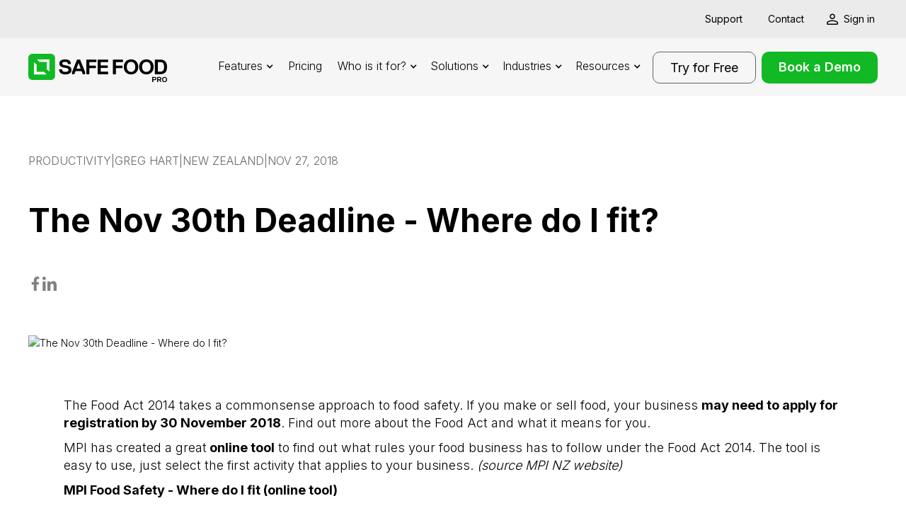

--- FILE ---
content_type: text/html
request_url: https://www.safefoodpro.com/blog/the-nov-30th-deadline-where-do-i-fit
body_size: 11507
content:
<!DOCTYPE html><!-- Last Published: Fri Nov 28 2025 00:40:10 GMT+0000 (Coordinated Universal Time) --><html data-wf-domain="www.safefoodpro.com" data-wf-page="63d05404c211d26806123b6f" data-wf-site="637aa8bc2d5cf8408b22ea86" lang="en" data-wf-collection="63d05404c211d23569123b64" data-wf-item-slug="the-nov-30th-deadline-where-do-i-fit"><head><meta charset="utf-8"/><title>The Nov 30th Deadline - Where do I fit?</title><meta content="The Food Act 2014 takes a commonsense approach to food safety. If you make or sell food, your business may need to apply for registration by 30 November 2018." name="description"/><meta content="The Nov 30th Deadline - Where do I fit?" property="og:title"/><meta content="The Food Act 2014 takes a commonsense approach to food safety. If you make or sell food, your business may need to apply for registration by 30 November 2018." property="og:description"/><meta content="https://cdn.prod.website-files.com/637aa8bc2d5cf867ed22ea8a/63d05abfde8746731507c9d7_the-nov-30th-deadline-where-do-i-fit.avif" property="og:image"/><meta content="The Nov 30th Deadline - Where do I fit?" property="twitter:title"/><meta content="The Food Act 2014 takes a commonsense approach to food safety. If you make or sell food, your business may need to apply for registration by 30 November 2018." property="twitter:description"/><meta content="https://cdn.prod.website-files.com/637aa8bc2d5cf867ed22ea8a/63d05abfde8746731507c9d7_the-nov-30th-deadline-where-do-i-fit.avif" property="twitter:image"/><meta property="og:type" content="website"/><meta content="summary_large_image" name="twitter:card"/><meta content="width=device-width, initial-scale=1" name="viewport"/><link href="https://cdn.prod.website-files.com/637aa8bc2d5cf8408b22ea86/css/sfp-global.shared.b262196a8.min.css" rel="stylesheet" type="text/css"/><link href="https://fonts.googleapis.com" rel="preconnect"/><link href="https://fonts.gstatic.com" rel="preconnect" crossorigin="anonymous"/><script src="https://ajax.googleapis.com/ajax/libs/webfont/1.6.26/webfont.js" type="text/javascript"></script><script type="text/javascript">WebFont.load({  google: {    families: ["Inter:300,regular,500,600,700"]  }});</script><script type="text/javascript">!function(o,c){var n=c.documentElement,t=" w-mod-";n.className+=t+"js",("ontouchstart"in o||o.DocumentTouch&&c instanceof DocumentTouch)&&(n.className+=t+"touch")}(window,document);</script><link href="https://cdn.prod.website-files.com/637aa8bc2d5cf8408b22ea86/677c92086eecda34f15d230b_sfp_favicon_32x32.png" rel="shortcut icon" type="image/x-icon"/><link href="https://cdn.prod.website-files.com/637aa8bc2d5cf8408b22ea86/677c920d6204ebefffb4bc94_sfp_webclip_256x256.png" rel="apple-touch-icon"/><link href="https://www.safefoodpro.com/blog/the-nov-30th-deadline-where-do-i-fit" rel="canonical"/><link rel="preconnect" href="https://assets.website-files.com">
<link rel="dns-prefetch" href="https://assets.website-files.com">

<!-- Geo Targetly -->
<script>
(function(g,e,o,t,a,r,ge,tl,y,s){
g.getElementsByTagName(o)[0].insertAdjacentHTML('afterbegin','<style id="georedirect1671140578530style">body{opacity:0.0 !important;}</style>');
s=function(){g.getElementById('georedirect1671140578530style').innerHTML='body{opacity:1.0 !important;}';};
t=g.getElementsByTagName(o)[0];y=g.createElement(e);y.async=true;
y.src='https://geotargetly-api-1.com/gr?id=-NJMjOEzqaglfE1ENVI-&refurl='+g.referrer+'&winurl='+encodeURIComponent(window.location);
t.parentNode.insertBefore(y,t);y.onerror=function(){s()};
georedirect1671140578530loaded=function(redirect){var to=0;if(redirect){to=5000};
setTimeout(function(){s();},to)};
})(document,'script','head');
</script>
<!-- End Geo Targetly -->

<!-- Google Tag Manager -->
<script>(function(w,d,s,l,i){w[l]=w[l]||[];w[l].push({'gtm.start':
new Date().getTime(),event:'gtm.js'});var f=d.getElementsByTagName(s)[0],
j=d.createElement(s),dl=l!='dataLayer'?'&l='+l:'';j.async=true;j.src=
'https://www.googletagmanager.com/gtm.js?id='+i+dl;f.parentNode.insertBefore(j,f);
})(window,document,'script','dataLayer','GTM-MMKFNTV');</script>
<!-- End Google Tag Manager -->

<link rel="stylesheet" href="https://unpkg.com/swiper/swiper-bundle.min.css" />

<!-- TrustBox script -->
<script type="text/javascript" src="//widget.trustpilot.com/bootstrap/v5/tp.widget.bootstrap.min.js" async></script>
<!-- End TrustBox script -->



<!-- [Attributes by Finsweet] Social Share -->
<script defer src="https://cdn.jsdelivr.net/npm/@finsweet/attributes-socialshare@1/socialshare.js"></script></head><body><div class="w-embed w-iframe"><!-- Google Tag Manager (noscript) -->
<noscript><iframe src="https://www.googletagmanager.com/ns.html?id=GTM-MMKFNTV"
height="0" width="0" style="display:none;visibility:hidden"></iframe></noscript>
<!-- End Google Tag Manager (noscript) --></div><div id="FirstWork" class="banner-section"><div class="banner-container w-container"><div class="banner"><div class="w-layout-grid nav-banner-grid"><a href="/support-center" class="banner-link">Support</a><a href="/contact" class="banner-link">Contact</a><a href="/sign-in" class="sign-in-link">Sign in</a></div></div></div></div><div data-collapse="medium" data-animation="default" data-duration="400" data-easing="ease" data-easing2="ease" role="banner" class="nav-bar w-nav"><div class="nav-container w-container"><div class="logo-div"><a href="/" class="nav-logo w-inline-block"><img src="https://cdn.prod.website-files.com/637aa8bc2d5cf8408b22ea86/66f9c234da53b22d4cdab4bb_SFP%20Black%20Logo.svg" width="260" alt="Safe Food Pro Logo" class="logo"/></a></div><nav role="navigation" class="nav-content w-nav-menu"><div class="nav-menu"><div data-hover="true" data-delay="0" class="nav-dropdown-button w-dropdown"><div class="nav-dropdown w-dropdown-toggle"><div class="dropdown-toggle-text"><a href="/features" class="nav-link-text">Features</a></div><div class="nav-dropdown-arrow w-icon-dropdown-toggle"></div></div><nav class="dropdown-list-block features w-dropdown-list"><div class="w-dyn-list"><div role="list" class="nav-dropdown-3-grid w-dyn-items"><div role="listitem" class="nav-dropdown-link-item w-dyn-item"><a href="/features/wireless-temperature-monitoring" class="nav-link-box w-inline-block w-condition-invisible"><img src="https://cdn.prod.website-files.com/637aa8bc2d5cf867ed22ea8a/637c3b2dda709e219226a305_temperature_monitoring_black.svg" id="w-node-_574eeafd-dacf-7a0d-ce4e-fca8d1170186-9d391a87" alt="Temperature thermometer" class="nav-link-box-icon"/><div id="w-node-_574eeafd-dacf-7a0d-ce4e-fca8d1170187-9d391a87"><div id="w-node-_574eeafd-dacf-7a0d-ce4e-fca8d1170188-9d391a87" class="nav-box-link-title">Temperature Monitoring</div><div class="nav-dropdown-new-tag w-condition-invisible">NEW</div><div class="nav-box-link-subtitle">Never lose track of equipment temperatures again with automatic wireless temperature monitoring.</div></div></a><a href="/wireless-temperature-monitoring" class="nav-link-box w-inline-block"><img src="https://cdn.prod.website-files.com/637aa8bc2d5cf867ed22ea8a/637c3b2dda709e219226a305_temperature_monitoring_black.svg" id="w-node-_7fd52d34-b596-8712-da9f-f7ca0ea7b3c0-9d391a87" alt="Temperature thermometer" class="nav-link-box-icon"/><div id="w-node-_7fd52d34-b596-8712-da9f-f7ca0ea7b3c1-9d391a87"><div id="w-node-_7fd52d34-b596-8712-da9f-f7ca0ea7b3c2-9d391a87" class="nav-box-link-title">Temperature Monitoring</div><div class="nav-dropdown-new-tag w-condition-invisible">NEW</div><div class="nav-box-link-subtitle">Never lose track of equipment temperatures again with automatic wireless temperature monitoring.</div></div></a><a href="/features" class="nav-link-box all-features w-inline-block w-condition-invisible"><img src="https://cdn.prod.website-files.com/637aa8bc2d5cf867ed22ea8a/637c3b2dda709e219226a305_temperature_monitoring_black.svg" id="w-node-ab4f3832-8be8-e4c9-ecf2-f574fad6acff-9d391a87" alt="Temperature thermometer" class="nav-link-box-icon"/><div id="w-node-ab4f3832-8be8-e4c9-ecf2-f574fad6ad00-9d391a87"><div id="w-node-ab4f3832-8be8-e4c9-ecf2-f574fad6ad01-9d391a87" class="nav-box-link-title">Temperature Monitoring</div><div class="nav-dropdown-new-tag w-condition-invisible">NEW</div><div class="nav-box-link-subtitle">Never lose track of equipment temperatures again with automatic wireless temperature monitoring.</div></div></a></div><div role="listitem" class="nav-dropdown-link-item w-dyn-item"><a href="/features/onboarding-wizard" class="nav-link-box w-inline-block"><img src="https://cdn.prod.website-files.com/637aa8bc2d5cf867ed22ea8a/637c3c2ac094310b596c7b1a_onboarding_wizard_black.svg" id="w-node-_574eeafd-dacf-7a0d-ce4e-fca8d1170186-9d391a87" alt="Onboarding Wizard " class="nav-link-box-icon"/><div id="w-node-_574eeafd-dacf-7a0d-ce4e-fca8d1170187-9d391a87"><div id="w-node-_574eeafd-dacf-7a0d-ce4e-fca8d1170188-9d391a87" class="nav-box-link-title">Onboarding Wizard</div><div class="nav-dropdown-new-tag w-condition-invisible">NEW</div><div class="nav-box-link-subtitle">Setting up Safe Food Pro with your unique requirements couldn’t be simpler.</div></div></a><a href="/wireless-temperature-monitoring" class="nav-link-box w-inline-block w-condition-invisible"><img src="https://cdn.prod.website-files.com/637aa8bc2d5cf867ed22ea8a/637c3c2ac094310b596c7b1a_onboarding_wizard_black.svg" id="w-node-_7fd52d34-b596-8712-da9f-f7ca0ea7b3c0-9d391a87" alt="Onboarding Wizard " class="nav-link-box-icon"/><div id="w-node-_7fd52d34-b596-8712-da9f-f7ca0ea7b3c1-9d391a87"><div id="w-node-_7fd52d34-b596-8712-da9f-f7ca0ea7b3c2-9d391a87" class="nav-box-link-title">Onboarding Wizard</div><div class="nav-dropdown-new-tag w-condition-invisible">NEW</div><div class="nav-box-link-subtitle">Setting up Safe Food Pro with your unique requirements couldn’t be simpler.</div></div></a><a href="/features" class="nav-link-box all-features w-inline-block w-condition-invisible"><img src="https://cdn.prod.website-files.com/637aa8bc2d5cf867ed22ea8a/637c3c2ac094310b596c7b1a_onboarding_wizard_black.svg" id="w-node-ab4f3832-8be8-e4c9-ecf2-f574fad6acff-9d391a87" alt="Onboarding Wizard " class="nav-link-box-icon"/><div id="w-node-ab4f3832-8be8-e4c9-ecf2-f574fad6ad00-9d391a87"><div id="w-node-ab4f3832-8be8-e4c9-ecf2-f574fad6ad01-9d391a87" class="nav-box-link-title">Onboarding Wizard</div><div class="nav-dropdown-new-tag w-condition-invisible">NEW</div><div class="nav-box-link-subtitle">Setting up Safe Food Pro with your unique requirements couldn’t be simpler.</div></div></a></div><div role="listitem" class="nav-dropdown-link-item w-dyn-item"><a href="/features/scheduled-tasks" class="nav-link-box w-inline-block"><img src="https://cdn.prod.website-files.com/637aa8bc2d5cf867ed22ea8a/637c3df2a7c8246c95c59c22_scheduled_tasks_black.svg" id="w-node-_574eeafd-dacf-7a0d-ce4e-fca8d1170186-9d391a87" alt="Task list" class="nav-link-box-icon"/><div id="w-node-_574eeafd-dacf-7a0d-ce4e-fca8d1170187-9d391a87"><div id="w-node-_574eeafd-dacf-7a0d-ce4e-fca8d1170188-9d391a87" class="nav-box-link-title">Scheduled Tasks</div><div class="nav-dropdown-new-tag w-condition-invisible">NEW</div><div class="nav-box-link-subtitle">You’ve got enough to worry about. Let Safe Food Pro worry about reminding you of important tasks.</div></div></a><a href="/wireless-temperature-monitoring" class="nav-link-box w-inline-block w-condition-invisible"><img src="https://cdn.prod.website-files.com/637aa8bc2d5cf867ed22ea8a/637c3df2a7c8246c95c59c22_scheduled_tasks_black.svg" id="w-node-_7fd52d34-b596-8712-da9f-f7ca0ea7b3c0-9d391a87" alt="Task list" class="nav-link-box-icon"/><div id="w-node-_7fd52d34-b596-8712-da9f-f7ca0ea7b3c1-9d391a87"><div id="w-node-_7fd52d34-b596-8712-da9f-f7ca0ea7b3c2-9d391a87" class="nav-box-link-title">Scheduled Tasks</div><div class="nav-dropdown-new-tag w-condition-invisible">NEW</div><div class="nav-box-link-subtitle">You’ve got enough to worry about. Let Safe Food Pro worry about reminding you of important tasks.</div></div></a><a href="/features" class="nav-link-box all-features w-inline-block w-condition-invisible"><img src="https://cdn.prod.website-files.com/637aa8bc2d5cf867ed22ea8a/637c3df2a7c8246c95c59c22_scheduled_tasks_black.svg" id="w-node-ab4f3832-8be8-e4c9-ecf2-f574fad6acff-9d391a87" alt="Task list" class="nav-link-box-icon"/><div id="w-node-ab4f3832-8be8-e4c9-ecf2-f574fad6ad00-9d391a87"><div id="w-node-ab4f3832-8be8-e4c9-ecf2-f574fad6ad01-9d391a87" class="nav-box-link-title">Scheduled Tasks</div><div class="nav-dropdown-new-tag w-condition-invisible">NEW</div><div class="nav-box-link-subtitle">You’ve got enough to worry about. Let Safe Food Pro worry about reminding you of important tasks.</div></div></a></div><div role="listitem" class="nav-dropdown-link-item w-dyn-item"><a href="/features/custom-form-builder" class="nav-link-box w-inline-block"><img src="https://cdn.prod.website-files.com/637aa8bc2d5cf867ed22ea8a/637c3ea2be5badafb975f139_custom_form_builder_black.svg" id="w-node-_574eeafd-dacf-7a0d-ce4e-fca8d1170186-9d391a87" alt="Customise form builder " class="nav-link-box-icon"/><div id="w-node-_574eeafd-dacf-7a0d-ce4e-fca8d1170187-9d391a87"><div id="w-node-_574eeafd-dacf-7a0d-ce4e-fca8d1170188-9d391a87" class="nav-box-link-title">Custom Form Builder</div><div class="nav-dropdown-new-tag w-condition-invisible">NEW</div><div class="nav-box-link-subtitle">Lose the printer - you won’t need it any more with custom paperless forms.</div></div></a><a href="/wireless-temperature-monitoring" class="nav-link-box w-inline-block w-condition-invisible"><img src="https://cdn.prod.website-files.com/637aa8bc2d5cf867ed22ea8a/637c3ea2be5badafb975f139_custom_form_builder_black.svg" id="w-node-_7fd52d34-b596-8712-da9f-f7ca0ea7b3c0-9d391a87" alt="Customise form builder " class="nav-link-box-icon"/><div id="w-node-_7fd52d34-b596-8712-da9f-f7ca0ea7b3c1-9d391a87"><div id="w-node-_7fd52d34-b596-8712-da9f-f7ca0ea7b3c2-9d391a87" class="nav-box-link-title">Custom Form Builder</div><div class="nav-dropdown-new-tag w-condition-invisible">NEW</div><div class="nav-box-link-subtitle">Lose the printer - you won’t need it any more with custom paperless forms.</div></div></a><a href="/features" class="nav-link-box all-features w-inline-block w-condition-invisible"><img src="https://cdn.prod.website-files.com/637aa8bc2d5cf867ed22ea8a/637c3ea2be5badafb975f139_custom_form_builder_black.svg" id="w-node-ab4f3832-8be8-e4c9-ecf2-f574fad6acff-9d391a87" alt="Customise form builder " class="nav-link-box-icon"/><div id="w-node-ab4f3832-8be8-e4c9-ecf2-f574fad6ad00-9d391a87"><div id="w-node-ab4f3832-8be8-e4c9-ecf2-f574fad6ad01-9d391a87" class="nav-box-link-title">Custom Form Builder</div><div class="nav-dropdown-new-tag w-condition-invisible">NEW</div><div class="nav-box-link-subtitle">Lose the printer - you won’t need it any more with custom paperless forms.</div></div></a></div><div role="listitem" class="nav-dropdown-link-item w-dyn-item"><a href="/features/pin-signing" class="nav-link-box w-inline-block"><img src="https://cdn.prod.website-files.com/637aa8bc2d5cf867ed22ea8a/637c3fe192525077a4cf0fbd_pin_signing_black.svg" id="w-node-_574eeafd-dacf-7a0d-ce4e-fca8d1170186-9d391a87" alt="Pin sign-in" class="nav-link-box-icon"/><div id="w-node-_574eeafd-dacf-7a0d-ce4e-fca8d1170187-9d391a87"><div id="w-node-_574eeafd-dacf-7a0d-ce4e-fca8d1170188-9d391a87" class="nav-box-link-title">Pin Signing</div><div class="nav-dropdown-new-tag w-condition-invisible">NEW</div><div class="nav-box-link-subtitle">Know exactly who did what, when with PIN Signing.</div></div></a><a href="/wireless-temperature-monitoring" class="nav-link-box w-inline-block w-condition-invisible"><img src="https://cdn.prod.website-files.com/637aa8bc2d5cf867ed22ea8a/637c3fe192525077a4cf0fbd_pin_signing_black.svg" id="w-node-_7fd52d34-b596-8712-da9f-f7ca0ea7b3c0-9d391a87" alt="Pin sign-in" class="nav-link-box-icon"/><div id="w-node-_7fd52d34-b596-8712-da9f-f7ca0ea7b3c1-9d391a87"><div id="w-node-_7fd52d34-b596-8712-da9f-f7ca0ea7b3c2-9d391a87" class="nav-box-link-title">Pin Signing</div><div class="nav-dropdown-new-tag w-condition-invisible">NEW</div><div class="nav-box-link-subtitle">Know exactly who did what, when with PIN Signing.</div></div></a><a href="/features" class="nav-link-box all-features w-inline-block w-condition-invisible"><img src="https://cdn.prod.website-files.com/637aa8bc2d5cf867ed22ea8a/637c3fe192525077a4cf0fbd_pin_signing_black.svg" id="w-node-ab4f3832-8be8-e4c9-ecf2-f574fad6acff-9d391a87" alt="Pin sign-in" class="nav-link-box-icon"/><div id="w-node-ab4f3832-8be8-e4c9-ecf2-f574fad6ad00-9d391a87"><div id="w-node-ab4f3832-8be8-e4c9-ecf2-f574fad6ad01-9d391a87" class="nav-box-link-title">Pin Signing</div><div class="nav-dropdown-new-tag w-condition-invisible">NEW</div><div class="nav-box-link-subtitle">Know exactly who did what, when with PIN Signing.</div></div></a></div><div role="listitem" class="nav-dropdown-link-item w-dyn-item"><a href="/features/business-insights-reporting" class="nav-link-box w-inline-block"><img src="https://cdn.prod.website-files.com/637aa8bc2d5cf867ed22ea8a/637c406bdf8ef9973879ab28_business_insights_black.svg" id="w-node-_574eeafd-dacf-7a0d-ce4e-fca8d1170186-9d391a87" alt="Business insights icon" class="nav-link-box-icon"/><div id="w-node-_574eeafd-dacf-7a0d-ce4e-fca8d1170187-9d391a87"><div id="w-node-_574eeafd-dacf-7a0d-ce4e-fca8d1170188-9d391a87" class="nav-box-link-title">Business Insights Reporting</div><div class="nav-dropdown-new-tag w-condition-invisible">NEW</div><div class="nav-box-link-subtitle">See what’s happening in your business and spot problems before they happen.</div></div></a><a href="/wireless-temperature-monitoring" class="nav-link-box w-inline-block w-condition-invisible"><img src="https://cdn.prod.website-files.com/637aa8bc2d5cf867ed22ea8a/637c406bdf8ef9973879ab28_business_insights_black.svg" id="w-node-_7fd52d34-b596-8712-da9f-f7ca0ea7b3c0-9d391a87" alt="Business insights icon" class="nav-link-box-icon"/><div id="w-node-_7fd52d34-b596-8712-da9f-f7ca0ea7b3c1-9d391a87"><div id="w-node-_7fd52d34-b596-8712-da9f-f7ca0ea7b3c2-9d391a87" class="nav-box-link-title">Business Insights Reporting</div><div class="nav-dropdown-new-tag w-condition-invisible">NEW</div><div class="nav-box-link-subtitle">See what’s happening in your business and spot problems before they happen.</div></div></a><a href="/features" class="nav-link-box all-features w-inline-block w-condition-invisible"><img src="https://cdn.prod.website-files.com/637aa8bc2d5cf867ed22ea8a/637c406bdf8ef9973879ab28_business_insights_black.svg" id="w-node-ab4f3832-8be8-e4c9-ecf2-f574fad6acff-9d391a87" alt="Business insights icon" class="nav-link-box-icon"/><div id="w-node-ab4f3832-8be8-e4c9-ecf2-f574fad6ad00-9d391a87"><div id="w-node-ab4f3832-8be8-e4c9-ecf2-f574fad6ad01-9d391a87" class="nav-box-link-title">Business Insights Reporting</div><div class="nav-dropdown-new-tag w-condition-invisible">NEW</div><div class="nav-box-link-subtitle">See what’s happening in your business and spot problems before they happen.</div></div></a></div><div role="listitem" class="nav-dropdown-link-item w-dyn-item"><a href="/features/audit-ready-reports" class="nav-link-box w-inline-block"><img src="https://cdn.prod.website-files.com/637aa8bc2d5cf867ed22ea8a/637c41402a1ca70caacf6dab_verifier_audit_ready_reports_black.svg" id="w-node-_574eeafd-dacf-7a0d-ce4e-fca8d1170186-9d391a87" alt="Forms " class="nav-link-box-icon"/><div id="w-node-_574eeafd-dacf-7a0d-ce4e-fca8d1170187-9d391a87"><div id="w-node-_574eeafd-dacf-7a0d-ce4e-fca8d1170188-9d391a87" class="nav-box-link-title">Audit/Verifier Ready Reports</div><div class="nav-dropdown-new-tag w-condition-invisible">NEW</div><div class="nav-box-link-subtitle">Your food safety audits/verifications have never been smoother thanks to Safe Food Pro.</div></div></a><a href="/wireless-temperature-monitoring" class="nav-link-box w-inline-block w-condition-invisible"><img src="https://cdn.prod.website-files.com/637aa8bc2d5cf867ed22ea8a/637c41402a1ca70caacf6dab_verifier_audit_ready_reports_black.svg" id="w-node-_7fd52d34-b596-8712-da9f-f7ca0ea7b3c0-9d391a87" alt="Forms " class="nav-link-box-icon"/><div id="w-node-_7fd52d34-b596-8712-da9f-f7ca0ea7b3c1-9d391a87"><div id="w-node-_7fd52d34-b596-8712-da9f-f7ca0ea7b3c2-9d391a87" class="nav-box-link-title">Audit/Verifier Ready Reports</div><div class="nav-dropdown-new-tag w-condition-invisible">NEW</div><div class="nav-box-link-subtitle">Your food safety audits/verifications have never been smoother thanks to Safe Food Pro.</div></div></a><a href="/features" class="nav-link-box all-features w-inline-block w-condition-invisible"><img src="https://cdn.prod.website-files.com/637aa8bc2d5cf867ed22ea8a/637c41402a1ca70caacf6dab_verifier_audit_ready_reports_black.svg" id="w-node-ab4f3832-8be8-e4c9-ecf2-f574fad6acff-9d391a87" alt="Forms " class="nav-link-box-icon"/><div id="w-node-ab4f3832-8be8-e4c9-ecf2-f574fad6ad00-9d391a87"><div id="w-node-ab4f3832-8be8-e4c9-ecf2-f574fad6ad01-9d391a87" class="nav-box-link-title">Audit/Verifier Ready Reports</div><div class="nav-dropdown-new-tag w-condition-invisible">NEW</div><div class="nav-box-link-subtitle">Your food safety audits/verifications have never been smoother thanks to Safe Food Pro.</div></div></a></div><div role="listitem" class="nav-dropdown-link-item w-dyn-item"><a href="/features/escalations" class="nav-link-box w-inline-block"><img src="https://cdn.prod.website-files.com/637aa8bc2d5cf867ed22ea8a/637d35e1de9b734036cfde41_escalations_black.svg" id="w-node-_574eeafd-dacf-7a0d-ce4e-fca8d1170186-9d391a87" alt="exclamation mark" class="nav-link-box-icon"/><div id="w-node-_574eeafd-dacf-7a0d-ce4e-fca8d1170187-9d391a87"><div id="w-node-_574eeafd-dacf-7a0d-ce4e-fca8d1170188-9d391a87" class="nav-box-link-title">Escalations</div><div class="nav-dropdown-new-tag w-condition-invisible">NEW</div><div class="nav-box-link-subtitle">It’s time to start automating food safety. Escalations can help.</div></div></a><a href="/wireless-temperature-monitoring" class="nav-link-box w-inline-block w-condition-invisible"><img src="https://cdn.prod.website-files.com/637aa8bc2d5cf867ed22ea8a/637d35e1de9b734036cfde41_escalations_black.svg" id="w-node-_7fd52d34-b596-8712-da9f-f7ca0ea7b3c0-9d391a87" alt="exclamation mark" class="nav-link-box-icon"/><div id="w-node-_7fd52d34-b596-8712-da9f-f7ca0ea7b3c1-9d391a87"><div id="w-node-_7fd52d34-b596-8712-da9f-f7ca0ea7b3c2-9d391a87" class="nav-box-link-title">Escalations</div><div class="nav-dropdown-new-tag w-condition-invisible">NEW</div><div class="nav-box-link-subtitle">It’s time to start automating food safety. Escalations can help.</div></div></a><a href="/features" class="nav-link-box all-features w-inline-block w-condition-invisible"><img src="https://cdn.prod.website-files.com/637aa8bc2d5cf867ed22ea8a/637d35e1de9b734036cfde41_escalations_black.svg" id="w-node-ab4f3832-8be8-e4c9-ecf2-f574fad6acff-9d391a87" alt="exclamation mark" class="nav-link-box-icon"/><div id="w-node-ab4f3832-8be8-e4c9-ecf2-f574fad6ad00-9d391a87"><div id="w-node-ab4f3832-8be8-e4c9-ecf2-f574fad6ad01-9d391a87" class="nav-box-link-title">Escalations</div><div class="nav-dropdown-new-tag w-condition-invisible">NEW</div><div class="nav-box-link-subtitle">It’s time to start automating food safety. Escalations can help.</div></div></a></div><div role="listitem" class="nav-dropdown-link-item w-dyn-item"><a href="/features/management-dashboard" class="nav-link-box w-inline-block"><img src="https://cdn.prod.website-files.com/637aa8bc2d5cf867ed22ea8a/637d45aed37ddf224dfd7d89_management_dashboard_black.svg" id="w-node-_574eeafd-dacf-7a0d-ce4e-fca8d1170186-9d391a87" alt="Customisable dashboard " class="nav-link-box-icon"/><div id="w-node-_574eeafd-dacf-7a0d-ce4e-fca8d1170187-9d391a87"><div id="w-node-_574eeafd-dacf-7a0d-ce4e-fca8d1170188-9d391a87" class="nav-box-link-title">Management Dashboard</div><div class="nav-dropdown-new-tag w-condition-invisible">NEW</div><div class="nav-box-link-subtitle">All of your food safety compliance in one convenient dashboard. Auditors &amp; Verifiers are going to love you.</div></div></a><a href="/wireless-temperature-monitoring" class="nav-link-box w-inline-block w-condition-invisible"><img src="https://cdn.prod.website-files.com/637aa8bc2d5cf867ed22ea8a/637d45aed37ddf224dfd7d89_management_dashboard_black.svg" id="w-node-_7fd52d34-b596-8712-da9f-f7ca0ea7b3c0-9d391a87" alt="Customisable dashboard " class="nav-link-box-icon"/><div id="w-node-_7fd52d34-b596-8712-da9f-f7ca0ea7b3c1-9d391a87"><div id="w-node-_7fd52d34-b596-8712-da9f-f7ca0ea7b3c2-9d391a87" class="nav-box-link-title">Management Dashboard</div><div class="nav-dropdown-new-tag w-condition-invisible">NEW</div><div class="nav-box-link-subtitle">All of your food safety compliance in one convenient dashboard. Auditors &amp; Verifiers are going to love you.</div></div></a><a href="/features" class="nav-link-box all-features w-inline-block w-condition-invisible"><img src="https://cdn.prod.website-files.com/637aa8bc2d5cf867ed22ea8a/637d45aed37ddf224dfd7d89_management_dashboard_black.svg" id="w-node-ab4f3832-8be8-e4c9-ecf2-f574fad6acff-9d391a87" alt="Customisable dashboard " class="nav-link-box-icon"/><div id="w-node-ab4f3832-8be8-e4c9-ecf2-f574fad6ad00-9d391a87"><div id="w-node-ab4f3832-8be8-e4c9-ecf2-f574fad6ad01-9d391a87" class="nav-box-link-title">Management Dashboard</div><div class="nav-dropdown-new-tag w-condition-invisible">NEW</div><div class="nav-box-link-subtitle">All of your food safety compliance in one convenient dashboard. Auditors &amp; Verifiers are going to love you.</div></div></a></div><div role="listitem" class="nav-dropdown-link-item w-dyn-item"><a href="/features/resource-management" class="nav-link-box w-inline-block"><img src="https://cdn.prod.website-files.com/637aa8bc2d5cf867ed22ea8a/637d52f9fe94c417e7040962_resource_management_black.svg" id="w-node-_574eeafd-dacf-7a0d-ce4e-fca8d1170186-9d391a87" alt="Food industry resources " class="nav-link-box-icon"/><div id="w-node-_574eeafd-dacf-7a0d-ce4e-fca8d1170187-9d391a87"><div id="w-node-_574eeafd-dacf-7a0d-ce4e-fca8d1170188-9d391a87" class="nav-box-link-title">Resource Management</div><div class="nav-dropdown-new-tag w-condition-invisible">NEW</div><div class="nav-box-link-subtitle">Forget the paperwork. Now you can store all your documents and resources in one place.</div></div></a><a href="/wireless-temperature-monitoring" class="nav-link-box w-inline-block w-condition-invisible"><img src="https://cdn.prod.website-files.com/637aa8bc2d5cf867ed22ea8a/637d52f9fe94c417e7040962_resource_management_black.svg" id="w-node-_7fd52d34-b596-8712-da9f-f7ca0ea7b3c0-9d391a87" alt="Food industry resources " class="nav-link-box-icon"/><div id="w-node-_7fd52d34-b596-8712-da9f-f7ca0ea7b3c1-9d391a87"><div id="w-node-_7fd52d34-b596-8712-da9f-f7ca0ea7b3c2-9d391a87" class="nav-box-link-title">Resource Management</div><div class="nav-dropdown-new-tag w-condition-invisible">NEW</div><div class="nav-box-link-subtitle">Forget the paperwork. Now you can store all your documents and resources in one place.</div></div></a><a href="/features" class="nav-link-box all-features w-inline-block w-condition-invisible"><img src="https://cdn.prod.website-files.com/637aa8bc2d5cf867ed22ea8a/637d52f9fe94c417e7040962_resource_management_black.svg" id="w-node-ab4f3832-8be8-e4c9-ecf2-f574fad6acff-9d391a87" alt="Food industry resources " class="nav-link-box-icon"/><div id="w-node-ab4f3832-8be8-e4c9-ecf2-f574fad6ad00-9d391a87"><div id="w-node-ab4f3832-8be8-e4c9-ecf2-f574fad6ad01-9d391a87" class="nav-box-link-title">Resource Management</div><div class="nav-dropdown-new-tag w-condition-invisible">NEW</div><div class="nav-box-link-subtitle">Forget the paperwork. Now you can store all your documents and resources in one place.</div></div></a></div><div role="listitem" class="nav-dropdown-link-item w-dyn-item"><a href="/features/corrective-actions" class="nav-link-box w-inline-block"><img src="https://cdn.prod.website-files.com/637aa8bc2d5cf867ed22ea8a/6383c67de157e4728c2bb6d8_corrective_actions_black.svg" id="w-node-_574eeafd-dacf-7a0d-ce4e-fca8d1170186-9d391a87" alt="Check mark on clipboard " class="nav-link-box-icon"/><div id="w-node-_574eeafd-dacf-7a0d-ce4e-fca8d1170187-9d391a87"><div id="w-node-_574eeafd-dacf-7a0d-ce4e-fca8d1170188-9d391a87" class="nav-box-link-title">Corrective Actions</div><div class="nav-dropdown-new-tag w-condition-invisible">NEW</div><div class="nav-box-link-subtitle">Ensure the safety of your business by assigning corrective actions to incidents and observations.</div></div></a><a href="/wireless-temperature-monitoring" class="nav-link-box w-inline-block w-condition-invisible"><img src="https://cdn.prod.website-files.com/637aa8bc2d5cf867ed22ea8a/6383c67de157e4728c2bb6d8_corrective_actions_black.svg" id="w-node-_7fd52d34-b596-8712-da9f-f7ca0ea7b3c0-9d391a87" alt="Check mark on clipboard " class="nav-link-box-icon"/><div id="w-node-_7fd52d34-b596-8712-da9f-f7ca0ea7b3c1-9d391a87"><div id="w-node-_7fd52d34-b596-8712-da9f-f7ca0ea7b3c2-9d391a87" class="nav-box-link-title">Corrective Actions</div><div class="nav-dropdown-new-tag w-condition-invisible">NEW</div><div class="nav-box-link-subtitle">Ensure the safety of your business by assigning corrective actions to incidents and observations.</div></div></a><a href="/features" class="nav-link-box all-features w-inline-block w-condition-invisible"><img src="https://cdn.prod.website-files.com/637aa8bc2d5cf867ed22ea8a/6383c67de157e4728c2bb6d8_corrective_actions_black.svg" id="w-node-ab4f3832-8be8-e4c9-ecf2-f574fad6acff-9d391a87" alt="Check mark on clipboard " class="nav-link-box-icon"/><div id="w-node-ab4f3832-8be8-e4c9-ecf2-f574fad6ad00-9d391a87"><div id="w-node-ab4f3832-8be8-e4c9-ecf2-f574fad6ad01-9d391a87" class="nav-box-link-title">Corrective Actions</div><div class="nav-dropdown-new-tag w-condition-invisible">NEW</div><div class="nav-box-link-subtitle">Ensure the safety of your business by assigning corrective actions to incidents and observations.</div></div></a></div><div role="listitem" class="nav-dropdown-link-item w-dyn-item"><a href="/features/all-features" class="nav-link-box w-inline-block"><img src="https://cdn.prod.website-files.com/637aa8bc2d5cf867ed22ea8a/637aa8bc2d5cf8a6aa22ec7f_all_features.svg" id="w-node-_574eeafd-dacf-7a0d-ce4e-fca8d1170186-9d391a87" alt="All features icon " class="nav-link-box-icon"/><div id="w-node-_574eeafd-dacf-7a0d-ce4e-fca8d1170187-9d391a87"><div id="w-node-_574eeafd-dacf-7a0d-ce4e-fca8d1170188-9d391a87" class="nav-box-link-title">All Features</div><div class="nav-dropdown-new-tag w-condition-invisible">NEW</div><div class="nav-box-link-subtitle">Discover what Safe Food Pro can do.</div></div></a><a href="/wireless-temperature-monitoring" class="nav-link-box w-inline-block w-condition-invisible"><img src="https://cdn.prod.website-files.com/637aa8bc2d5cf867ed22ea8a/637aa8bc2d5cf8a6aa22ec7f_all_features.svg" id="w-node-_7fd52d34-b596-8712-da9f-f7ca0ea7b3c0-9d391a87" alt="All features icon " class="nav-link-box-icon"/><div id="w-node-_7fd52d34-b596-8712-da9f-f7ca0ea7b3c1-9d391a87"><div id="w-node-_7fd52d34-b596-8712-da9f-f7ca0ea7b3c2-9d391a87" class="nav-box-link-title">All Features</div><div class="nav-dropdown-new-tag w-condition-invisible">NEW</div><div class="nav-box-link-subtitle">Discover what Safe Food Pro can do.</div></div></a><a href="/features" class="nav-link-box all-features w-inline-block"><img src="https://cdn.prod.website-files.com/637aa8bc2d5cf867ed22ea8a/637aa8bc2d5cf8a6aa22ec7f_all_features.svg" id="w-node-ab4f3832-8be8-e4c9-ecf2-f574fad6acff-9d391a87" alt="All features icon " class="nav-link-box-icon"/><div id="w-node-ab4f3832-8be8-e4c9-ecf2-f574fad6ad00-9d391a87"><div id="w-node-ab4f3832-8be8-e4c9-ecf2-f574fad6ad01-9d391a87" class="nav-box-link-title">All Features</div><div class="nav-dropdown-new-tag w-condition-invisible">NEW</div><div class="nav-box-link-subtitle">Discover what Safe Food Pro can do.</div></div></a></div></div></div></nav></div><a href="/pricing" class="nav-link w-nav-link">Pricing</a><div data-hover="true" data-delay="0" class="nav-dropdown-button w-dropdown"><div data-w-id="94cfdaa8-9081-a021-a923-a60c9d391aac" class="nav-dropdown w-dropdown-toggle"><div class="dropdown-toggle-text">Who is it for?</div><div class="nav-dropdown-arrow w-icon-dropdown-toggle"></div></div><nav class="dropdown-list-block industries w-dropdown-list"><div class="w-dyn-list"><div role="list" class="nav-dropdown-1-grid w-dyn-items"><div role="listitem" class="nav-dropdown-link-item w-dyn-item"><a href="/who-is-it-for/single-site" class="nav-link-box-simple w-inline-block"><div id="w-node-_62e4c8c2-1338-ca99-2804-c5c10151b941-9d391a87"><div id="w-node-_62e4c8c2-1338-ca99-2804-c5c10151b942-9d391a87" class="nav-box-link-title">Single Site Businesses</div><div class="nav-box-link-subtitle">Train your staff, maintain your records and pass your food safety verifications - we&#x27;ll help with the paperwork. </div></div></a></div><div role="listitem" class="nav-dropdown-link-item w-dyn-item"><a href="/who-is-it-for/multi-site" class="nav-link-box-simple w-inline-block"><div id="w-node-_62e4c8c2-1338-ca99-2804-c5c10151b941-9d391a87"><div id="w-node-_62e4c8c2-1338-ca99-2804-c5c10151b942-9d391a87" class="nav-box-link-title">Multi Site Businesses</div><div class="nav-box-link-subtitle">Gain full visibility across your franchises and maintain group-wide food safety standards with Safe Food Pro.</div></div></a></div><div role="listitem" class="nav-dropdown-link-item w-dyn-item"><a href="/who-is-it-for/enterprise-business" class="nav-link-box-simple w-inline-block"><div id="w-node-_62e4c8c2-1338-ca99-2804-c5c10151b941-9d391a87"><div id="w-node-_62e4c8c2-1338-ca99-2804-c5c10151b942-9d391a87" class="nav-box-link-title">Enterprise Businesses</div><div class="nav-box-link-subtitle">All the food safety features you need to maintain brand-wide compliance, plus dedicated customer support.</div></div></a></div></div></div></nav></div><div data-hover="true" data-delay="0" class="nav-dropdown-button w-dropdown"><div data-w-id="94cfdaa8-9081-a021-a923-a60c9d391ac8" class="nav-dropdown w-dropdown-toggle"><div class="dropdown-toggle-text">Solutions</div><div class="nav-dropdown-arrow w-icon-dropdown-toggle"></div></div><nav class="dropdown-list-block use-case w-dropdown-list"><div class="w-dyn-list"><div role="list" class="nav-dropdown-1-grid w-dyn-items"><div role="listitem" class="nav-dropdown-link-item w-dyn-item"><a href="/what-do-you-need/equipment-management" class="dropdown-nav-link w-dropdown-link">Equipment Management</a></div><div role="listitem" class="nav-dropdown-link-item w-dyn-item"><a href="/what-do-you-need/paperless-food-safety" class="dropdown-nav-link w-dropdown-link">Paperless Food Safety</a></div><div role="listitem" class="nav-dropdown-link-item w-dyn-item"><a href="/what-do-you-need/multi-site-visibility" class="dropdown-nav-link w-dropdown-link">Multi-Site Visibility</a></div><div role="listitem" class="nav-dropdown-link-item w-dyn-item"><a href="/what-do-you-need/training-register" class="dropdown-nav-link w-dropdown-link">Training Register</a></div><div role="listitem" class="nav-dropdown-link-item w-dyn-item"><a href="/what-do-you-need/verifications" class="dropdown-nav-link w-dropdown-link">Verifications/Audits</a></div><div role="listitem" class="nav-dropdown-link-item w-dyn-item"><a href="/what-do-you-need/supplier-management" class="dropdown-nav-link w-dropdown-link">Supplier Management</a></div></div></div><a href="/wireless-temperature-monitoring" class="dropdown-nav-link block">Wireless Temperature Monitoring</a></nav></div><div data-hover="true" data-delay="0" class="nav-dropdown-button w-dropdown"><div class="nav-dropdown w-dropdown-toggle"><div class="dropdown-toggle-text">Industries</div><div class="nav-dropdown-arrow w-icon-dropdown-toggle"></div></div><nav class="dropdown-list-block industries w-dropdown-list"><div class="w-dyn-list"><div role="list" class="nav-dropdown-1-grid w-dyn-items"><div role="listitem" class="w-dyn-item"><a href="/industry/cafes" class="dropdown-nav-link w-dropdown-link">Cafes</a></div><div role="listitem" class="w-dyn-item"><a href="/industry/restaurants" class="dropdown-nav-link w-dropdown-link">Restaurants</a></div><div role="listitem" class="w-dyn-item"><a href="/industry/catering" class="dropdown-nav-link w-dropdown-link">Catering</a></div><div role="listitem" class="w-dyn-item"><a href="/industry/takeaways" class="dropdown-nav-link w-dropdown-link">Takeaway &amp; Food Trucks</a></div><div role="listitem" class="w-dyn-item"><a href="/industry/butchers" class="dropdown-nav-link w-dropdown-link">Butchers</a></div><div role="listitem" class="w-dyn-item"><a href="/industry/bakers" class="dropdown-nav-link w-dropdown-link">Bakeries</a></div><div role="listitem" class="w-dyn-item"><a href="/industry/health-aged-care" class="dropdown-nav-link w-dropdown-link">Health &amp; Aged Care</a></div><div role="listitem" class="w-dyn-item"><a href="/industry/bars-breweries" class="dropdown-nav-link w-dropdown-link">Bars &amp; Breweries</a></div><div role="listitem" class="w-dyn-item"><a href="/industry/education-early-learning" class="dropdown-nav-link w-dropdown-link">Education &amp; Early Learning</a></div><div role="listitem" class="w-dyn-item"><a href="/industry/suppliers-manufacturers" class="dropdown-nav-link w-dropdown-link">Suppliers &amp; Manufacturing</a></div><div role="listitem" class="w-dyn-item"><a href="/industry/convenience-food-safety-app" class="dropdown-nav-link w-dropdown-link">Convenience Stores</a></div><div role="listitem" class="w-dyn-item"><a href="/industry/supermarket-food-safety-app" class="dropdown-nav-link w-dropdown-link">Supermarkets</a></div></div></div></nav></div><div data-hover="true" data-delay="0" class="nav-dropdown-button w-dropdown"><div class="nav-dropdown w-dropdown-toggle"><div class="dropdown-toggle-text">Resources</div><div class="nav-dropdown-arrow w-icon-dropdown-toggle"></div></div><nav class="dropdown-list-block resources w-dropdown-list"><a href="/about-us" class="dropdown-nav-link w-dropdown-link">About</a><a href="/faq" class="dropdown-nav-link w-dropdown-link">FAQs</a><a href="/blog" class="dropdown-nav-link w-dropdown-link">Blog</a><a href="/case-studies" class="dropdown-nav-link w-dropdown-link">Case Studies</a><a href="/whats-new" class="dropdown-nav-link w-dropdown-link">What&#x27;s New</a><a href="/support-center" class="dropdown-nav-link w-dropdown-link">Support</a><a href="/customers" class="dropdown-nav-link w-dropdown-link">Customers</a><a href="/partners" class="dropdown-nav-link w-dropdown-link">Partners</a><a href="/downloads" class="dropdown-nav-link w-dropdown-link">Downloads</a><a href="/video-education-centre" class="dropdown-nav-link w-dropdown-link">Video Ed Centre</a><a href="/contact" class="dropdown-nav-link w-dropdown-link">Contact</a></nav></div></div><div class="nav-cta-button-container"><a href="/free-trial" class="nav-link secondary w-nav-link">Try for Free</a><a href="/book-demo" class="nav-link primary w-nav-link">Book a Demo</a></div></nav><div class="menu-button w-nav-button"><img src="https://cdn.prod.website-files.com/637aa8bc2d5cf8408b22ea86/637aa8bc2d5cf8922122eb5d_Menu%20Icon.svg" loading="lazy" width="24" alt="Menu Icon" class="menu-icon"/></div></div></div><div class="wrapper no-overflow"><div id="Blog" class="section mobile-small"><div class="container w-container"><div class="text-box _1000px"><div class="blog-tag-row"><div class="title-tag grey no-margin">Productivity</div><div class="title-tag grey no-margin">|</div><div class="title-tag grey no-margin">Greg Hart</div><div class="title-tag grey no-margin">|</div><div class="title-tag grey no-margin">New Zealand</div><div class="title-tag grey no-margin">|</div><div class="title-tag grey no-margin">Nov 27, 2018</div></div><h1 class="heading l">The Nov 30th Deadline - Where do I fit?</h1><div class="spacer _32"></div><div class="blog-social-grid"><a fs-socialshare-element="facebook" href="#" target="_blank" class="social-link w-inline-block"><img src="https://cdn.prod.website-files.com/637aa8bc2d5cf8408b22ea86/637aa8bc2d5cf8628222eac0_facebook_logo_grey.svg" loading="lazy" alt="Facebook Icon" class="social-link-icon"/></a><a fs-socialshare-element="LinkedIn" href="#" target="_blank" class="social-link w-inline-block"><img src="https://cdn.prod.website-files.com/637aa8bc2d5cf8408b22ea86/637aa8bc2d5cf8092422eac2_linkedin_logo_grey.svg" loading="lazy" alt="Linkedin Icon" class="social-link-icon"/></a></div><div class="spacer _64"></div></div><div class="video-rounded w-dyn-bind-empty w-video w-embed"></div><img alt="The Nov 30th Deadline - Where do I fit?" loading="lazy" src="https://cdn.prod.website-files.com/637aa8bc2d5cf867ed22ea8a/63d05abfde8746731507c9d7_the-nov-30th-deadline-where-do-i-fit.avif" sizes="(max-width: 767px) 100vw, (max-width: 991px) 728px, 940px" srcset="https://cdn.prod.website-files.com/637aa8bc2d5cf867ed22ea8a/63d05abfde8746731507c9d7_the-nov-30th-deadline-where-do-i-fit-p-500.avif 500w, https://cdn.prod.website-files.com/637aa8bc2d5cf867ed22ea8a/63d05abfde8746731507c9d7_the-nov-30th-deadline-where-do-i-fit-p-800.avif 800w, https://cdn.prod.website-files.com/637aa8bc2d5cf867ed22ea8a/63d05abfde8746731507c9d7_the-nov-30th-deadline-where-do-i-fit.avif 1400w" class="blog-post-main-image"/><div class="spacer _64"></div><div class="blog-post-content w-richtext"><p>The Food Act 2014 takes a commonsense approach to food safety. If you make or sell food, your business <strong>may need to apply for registration by 30 November 2018</strong>. Find out more about the Food Act and what it means for you.</p><p>MPI has created a great<strong> online tool</strong> to find out what rules your food business has to follow under the Food Act 2014. The tool is easy to use, just select the first activity that applies to your business. <em>(source MPI NZ website)</em></p><p><strong>MPI Food Safety - Where do I fit (online tool)</strong></p><p>Once you have worked out where you fit, try using Safe Food Pro to create a &#x27;Food Control Plan&#x27;. You will be up and running in minutes!</p><p><a href="https://io.dropinblog.com/https:/www.safefoodpro.com/free-trial-nz"><strong>Start your Free 14 day Trial</strong></a></p><figure class="w-richtext-align-center w-richtext-figure-type-image"><div><img src="https://cdn.prod.website-files.com/637aa8bc2d5cf867ed22ea8a/63d0548b426e5d87d422f0ee_wiz.png" alt="Free Food Control Plan set-up"/></div></figure><p> If you have any questions or just need a little help please don&#x27;t hesitate to contact our awesome support team. Drop us a line at <a href="mailto:support@safefoodpro.co.nz">support@safefoodpro.co.nz</a> or visit <a href="https://support.safefoodpro.com" target="_blank">Safe Food Pro Support Portal</a></p><p>We have also partnered with <a href="https://www.safefoodpro.com/partners" target="_blank">Food &amp; Health Standards NZ Limited</a> so you will be in the best hands possible no matter how complex your food business is.</p></div><div class="text-box center-align"><div class="spacer _64"></div><a href="https://www.safefoodpro.com/free-trial" class="button w-button">Book your Free Trial</a></div><div class="spacer _32"></div><div class="spacer _128"></div><div class="author-wrapper"><h2 class="heading m">About the author</h2><div class="blog-author-box"><img alt="" loading="lazy" id="w-node-d3535cc1-62a7-b9d1-db3e-a0839c940c6b-06123b6f" src="https://cdn.prod.website-files.com/637aa8bc2d5cf867ed22ea8a/637aa8bc2d5cf8c3d022ecf4_greg%20hart.avif" class="blog-author-image"/><div id="w-node-_757fd1b5-be44-6f21-2627-9ac3148fe1d7-06123b6f" class="text-box"><h3 class="heading s">Greg Hart</h3><div fs-cmsfilter-field="category" class="paragraph">Head of Design at Comply Pro</div><div class="spacer _24"></div><p class="paragraph">
</p><div class="spacer _16"></div><a href="https://www.linkedin.com/in/greg-hart-46725b7/" target="_blank" class="underline-text-link green large">View LinkedIn Profile</a></div></div></div><div class="w-row"><div class="w-col w-col-6"><a href="/blog" class="blog-back-to-button w-inline-block"><img src="https://cdn.prod.website-files.com/637aa8bc2d5cf8408b22ea86/63eaaf428dca5645e720efd0_return_to_news_events.svg" loading="lazy" alt="newspaper icon" class="back-to-news-icon"/><h4 class="heading xs mobile-small">Back to All News &amp; Events</h4></a></div><div class="w-col w-col-6"><a href="/case-studies" class="blog-back-to-button w-inline-block"><img src="https://cdn.prod.website-files.com/637aa8bc2d5cf8408b22ea86/63eaaf428dca5645e720efd0_return_to_news_events.svg" loading="lazy" alt="newspaper icon" class="back-to-news-icon"/><h4 class="heading xs mobile-small">Back to Case Studies</h4></a></div></div></div></div><div id="Whats-New" class="section light-grey"><div class="container w-container"><div class="text-box _800px"><h2 class="heading m no-margin">Related Articles</h2><div class="spacer _48"></div></div><div class="blog-cards-wrapper w-dyn-list"><div role="list" class="_3-blog-post-grid w-dyn-items"><div role="listitem" class="w-dyn-item"><a href="/blog/best-way-to-keep-food-safety-consistent-across-multiple-venues" class="blog-card w-inline-block"><img src="https://cdn.prod.website-files.com/637aa8bc2d5cf867ed22ea8a/6823be1a88e2cdaceb78be00_getty-images-I_ICGEbRS8c-unsplash%20(1).jpg" loading="lazy" alt="Best Way to Keep Food Safety Consistent Across Multiple Venues" sizes="(max-width: 767px) 100vw, (max-width: 991px) 728px, 940px" srcset="https://cdn.prod.website-files.com/637aa8bc2d5cf867ed22ea8a/6823be1a88e2cdaceb78be00_getty-images-I_ICGEbRS8c-unsplash%20(1)-p-500.jpg 500w, https://cdn.prod.website-files.com/637aa8bc2d5cf867ed22ea8a/6823be1a88e2cdaceb78be00_getty-images-I_ICGEbRS8c-unsplash%20(1)-p-800.jpg 800w, https://cdn.prod.website-files.com/637aa8bc2d5cf867ed22ea8a/6823be1a88e2cdaceb78be00_getty-images-I_ICGEbRS8c-unsplash%20(1)-p-1080.jpg 1080w, https://cdn.prod.website-files.com/637aa8bc2d5cf867ed22ea8a/6823be1a88e2cdaceb78be00_getty-images-I_ICGEbRS8c-unsplash%20(1)-p-1600.jpg 1600w, https://cdn.prod.website-files.com/637aa8bc2d5cf867ed22ea8a/6823be1a88e2cdaceb78be00_getty-images-I_ICGEbRS8c-unsplash%20(1).jpg 1920w" class="blog-card-thumbail"/><div class="blog-card-text-box"><div fs-cmsfilter-field="category" class="title-tag grey no-margin">Food Safety</div><div class="spacer _24"></div><h3 fs-cmsfilter-field="title" class="heading s">Best Way to Keep Food Safety Consistent Across Multiple Venues</h3><div class="spacer _48"></div><div class="title-tag grey no-margin">May 13, 2025</div></div></a></div><div role="listitem" class="w-dyn-item"><a href="/blog/avoid-mpi-compliance-penalties-the-digital-solution-for-food-safety" class="blog-card w-inline-block"><img src="https://cdn.prod.website-files.com/637aa8bc2d5cf867ed22ea8a/67cf57c20aab9ffe5c6aa7d8_AdobeStock_365946702.webp" loading="lazy" alt="Avoid MPI Compliance Penalties: The Digital Solution for Food Safety" sizes="(max-width: 767px) 100vw, (max-width: 991px) 728px, 940px" srcset="https://cdn.prod.website-files.com/637aa8bc2d5cf867ed22ea8a/67cf57c20aab9ffe5c6aa7d8_AdobeStock_365946702-p-500.webp 500w, https://cdn.prod.website-files.com/637aa8bc2d5cf867ed22ea8a/67cf57c20aab9ffe5c6aa7d8_AdobeStock_365946702-p-800.webp 800w, https://cdn.prod.website-files.com/637aa8bc2d5cf867ed22ea8a/67cf57c20aab9ffe5c6aa7d8_AdobeStock_365946702-p-1080.webp 1080w, https://cdn.prod.website-files.com/637aa8bc2d5cf867ed22ea8a/67cf57c20aab9ffe5c6aa7d8_AdobeStock_365946702-p-1600.webp 1600w, https://cdn.prod.website-files.com/637aa8bc2d5cf867ed22ea8a/67cf57c20aab9ffe5c6aa7d8_AdobeStock_365946702-p-2000.webp 2000w, https://cdn.prod.website-files.com/637aa8bc2d5cf867ed22ea8a/67cf57c20aab9ffe5c6aa7d8_AdobeStock_365946702.webp 2523w" class="blog-card-thumbail"/><div class="blog-card-text-box"><div fs-cmsfilter-field="category" class="title-tag grey no-margin">Food Safety</div><div class="spacer _24"></div><h3 fs-cmsfilter-field="title" class="heading s">Avoid MPI Compliance Penalties: The Digital Solution for Food Safety</h3><div class="spacer _48"></div><div class="title-tag grey no-margin">Mar 11, 2025</div></div></a></div><div role="listitem" class="w-dyn-item"><a href="/blog/ensuring-precision-in-temperature-monitoring-a-pillar-of-food-safety" class="blog-card w-inline-block"><img src="https://cdn.prod.website-files.com/637aa8bc2d5cf867ed22ea8a/67bfa0e0c1c833740a010676_tempcheck.jpg" loading="lazy" alt="Ensuring Precision in Temperature Monitoring: A Pillar of Food Safety" sizes="(max-width: 767px) 100vw, (max-width: 991px) 728px, 940px" srcset="https://cdn.prod.website-files.com/637aa8bc2d5cf867ed22ea8a/67bfa0e0c1c833740a010676_tempcheck-p-500.jpg 500w, https://cdn.prod.website-files.com/637aa8bc2d5cf867ed22ea8a/67bfa0e0c1c833740a010676_tempcheck-p-800.jpg 800w, https://cdn.prod.website-files.com/637aa8bc2d5cf867ed22ea8a/67bfa0e0c1c833740a010676_tempcheck-p-1080.jpg 1080w, https://cdn.prod.website-files.com/637aa8bc2d5cf867ed22ea8a/67bfa0e0c1c833740a010676_tempcheck.jpg 1200w" class="blog-card-thumbail"/><div class="blog-card-text-box"><div fs-cmsfilter-field="category" class="title-tag grey no-margin">Food Safety</div><div class="spacer _24"></div><h3 fs-cmsfilter-field="title" class="heading s">Ensuring Precision in Temperature Monitoring: A Pillar of Food Safety</h3><div class="spacer _48"></div><div class="title-tag grey no-margin">Feb 26, 2025</div></div></a></div></div></div></div></div><div class="section dark-blue no-bottom-padding"><div class="container no-bottom-padding w-container"><div class="text-box _600px center-align"><h2 class="heading m">Safe Food Pro delivers on promise.</h2></div><div class="spacer _64"></div><div class="_4-card-grid"><div class="dark-blue-card"><img src="https://cdn.prod.website-files.com/637aa8bc2d5cf8408b22ea86/637bfd25faeaa7c306b0b41a_businesses_protected.svg" alt="Shield with check mark " class="stat-icon"/><h3 class="heading xl"><span class="counter">5200</span>+</h3><p class="paragraph">Organisations protected by Safe Food Pro</p></div><div class="dark-blue-card"><img src="https://cdn.prod.website-files.com/637aa8bc2d5cf8408b22ea86/637bfd4aad95f26ffdf0c03e_total_forms.svg" alt="Form " class="stat-icon"/><h3 class="heading xl"><span class="counter">29.5</span>M</h3><p class="paragraph">Food Safety forms completed on Safe Food Pro</p></div><div class="dark-blue-card"><img src="https://cdn.prod.website-files.com/637aa8bc2d5cf8408b22ea86/637bfd5e60019aadb4537482_customer_happiness_rating.svg" alt="Happy face" class="stat-icon"/><h3 class="heading xl"><span class="counter">98</span>%</h3><p class="paragraph">Customer Happiness Rating (Based on over 340 reviews)</p></div><div class="dark-blue-card"><img src="https://cdn.prod.website-files.com/637aa8bc2d5cf8408b22ea86/637bfd79aeee0f69fb385903_quick_form_filing.svg" alt="timer" class="stat-icon"/><h3 class="heading xl"><span class="counter">3.5</span>s</h3><p class="paragraph">Every 3.5 seconds a food safety form is completed in Safe Food Pro</p></div></div><div class="spacer _48"></div></div></div><div class="section dark-blue-white-split"><div class="container no-bottom-padding w-container"><div class="large-card-wrapper orange-gradient"><div class="text-box _800px center-align"><div class="spacer _24"></div><h2 class="heading l">Want to learn more?</h2><div class="spacer _48"></div><a href="/talk-to-an-expert" class="large-button white centered w-button">Talk to an Expert</a><div class="spacer _48"></div><p class="paragraph">Book a 15-minute chat and let us show Safe Food Pro fitting into your business’s food safety.</p><div class="spacer _48"></div></div><div class="w-layout-grid _3-tick-grid"><div class="text-box"><div class="tick-text">Try before you buy</div></div><div class="text-box"><div class="tick-text">No credit card required</div></div><div class="text-box"><div class="tick-text">Support included</div></div></div></div></div></div></div><div class="footer"><div class="footer-container w-container"><a href="/" class="footer-logo w-inline-block"><img src="https://cdn.prod.website-files.com/637aa8bc2d5cf8408b22ea86/66f9c234da53b22d4cdab4bb_SFP%20Black%20Logo.svg" width="159" alt="Safe Food Pro Logo" class="logo main-logo"/></a><div class="w-layout-grid main-footer-grid"><div class="footer-links-container"><h4 class="footer-header">Resources</h4><a href="/about-us" class="footer-link">About</a><a href="/faq" class="footer-link">FAQs</a><a href="/blog" class="footer-link">News &amp; Events</a><a href="/case-studies" class="footer-link">Case Studies</a><a href="/whats-new" class="footer-link">What’s New<br/></a><a href="/food-safety" class="footer-link">Food Safety - Overview<br/></a><a href="/support-center" class="footer-link">Support</a><a href="/video-education-centre" class="footer-link">Video Education Centre</a><a href="/contact" class="footer-link">Contact</a></div><div class="footer-links-container"><h4 class="footer-header">Quick Links</h4><a href="/features" class="footer-link">All Features</a><a href="/partners" class="footer-link">Partners</a><a href="https://www.youtube.com/@safefoodpro" target="_blank" class="footer-link">Videos</a><a href="/downloads" class="footer-link">Download Resources</a><a href="https://shop.safefoodpro.co.nz" target="_blank" class="footer-link">Shop - Temp Sensors  (NZ)</a><a href="https://shop.safefoodpro.com.au/" target="_blank" class="footer-link">Shop - Temp Sensors (AU)</a><a href="/talk-to-an-expert" class="footer-link">Talk To An Expert</a></div><div class="footer-links-container"><h4 class="footer-header">Who is it for?</h4><div class="w-dyn-list"><div role="list" class="w-dyn-items"><div role="listitem" class="w-dyn-item"><a href="/who-is-it-for/multi-site" class="footer-link">Multi Site Businesses</a></div><div role="listitem" class="w-dyn-item"><a href="/who-is-it-for/enterprise-business" class="footer-link">Enterprise Businesses</a></div><div role="listitem" class="w-dyn-item"><a href="/who-is-it-for/single-site" class="footer-link">Single Site Businesses</a></div></div></div></div><div class="footer-links-container"><h4 class="footer-header">Solutions</h4><div class="w-dyn-list"><div role="list" class="w-dyn-items"><div role="listitem" class="w-dyn-item"><a href="/what-do-you-need/equipment-management" class="footer-link">Equipment Management</a></div><div role="listitem" class="w-dyn-item"><a href="/what-do-you-need/paperless-food-safety" class="footer-link">Paperless Food Safety</a></div><div role="listitem" class="w-dyn-item"><a href="/what-do-you-need/multi-site-visibility" class="footer-link">Multi-Site Visibility</a></div><div role="listitem" class="w-dyn-item"><a href="/what-do-you-need/training-register" class="footer-link">Training Register</a></div><div role="listitem" class="w-dyn-item"><a href="/what-do-you-need/verifications" class="footer-link">Verifications/Audits</a></div><div role="listitem" class="w-dyn-item"><a href="/what-do-you-need/supplier-management" class="footer-link">Supplier Management</a></div></div></div><a href="/wireless-temperature-monitoring" class="footer-link">Temperature Monitoring</a></div><div class="footer-links-container"><h4 class="footer-header">Industries</h4><div class="w-dyn-list"><div role="list" class="w-dyn-items"><div role="listitem" class="w-dyn-item"><a href="/industry/cafes" class="footer-link">Cafes</a></div><div role="listitem" class="w-dyn-item"><a href="/industry/restaurants" class="footer-link">Restaurants</a></div><div role="listitem" class="w-dyn-item"><a href="/industry/catering" class="footer-link">Catering</a></div><div role="listitem" class="w-dyn-item"><a href="/industry/takeaways" class="footer-link">Takeaway &amp; Food Trucks</a></div><div role="listitem" class="w-dyn-item"><a href="/industry/butchers" class="footer-link">Butchers</a></div><div role="listitem" class="w-dyn-item"><a href="/industry/bakers" class="footer-link">Bakeries</a></div><div role="listitem" class="w-dyn-item"><a href="/industry/health-aged-care" class="footer-link">Health &amp; Aged Care</a></div><div role="listitem" class="w-dyn-item"><a href="/industry/bars-breweries" class="footer-link">Bars &amp; Breweries</a></div><div role="listitem" class="w-dyn-item"><a href="/industry/education-early-learning" class="footer-link">Education &amp; Early Learning</a></div><div role="listitem" class="w-dyn-item"><a href="/industry/suppliers-manufacturers" class="footer-link">Suppliers &amp; Manufacturing</a></div><div role="listitem" class="w-dyn-item"><a href="/industry/convenience-food-safety-app" class="footer-link">Convenience Stores</a></div><div role="listitem" class="w-dyn-item"><a href="/industry/supermarket-food-safety-app" class="footer-link">Supermarkets</a></div></div></div></div></div><div class="w-layout-grid footer-logo-grid"><a href="https://nz.trustpilot.com/review/safefoodpro.com" target="_blank" class="external-logo-link w-inline-block"><img src="https://cdn.prod.website-files.com/637aa8bc2d5cf8408b22ea86/637aa8bc2d5cf8a19d22eaa9_Trustpilot_Logo_(2022).svg" width="145" alt="Trustpilot Logo " class="logo"/></a><a href="https://www.capterra.co.nz/software/190523/safe-food-pro" target="_blank" class="external-logo-link w-inline-block"><img src="https://cdn.prod.website-files.com/637aa8bc2d5cf8408b22ea86/642e350d2db70660d1f7c35a_capterra_badge_5.svg" width="135" alt="Capterra logo " class="logo"/></a><div id="w-node-_704b46a0-1ee6-ff9b-1d03-ae6257897710-57897710" class="w-layout-grid download-links-grid"><a id="w-node-_704b46a0-1ee6-ff9b-1d03-ae6257897711-57897710" href="https://gtly.to/sBNWTEr8o" target="_blank" class="download-link right-align w-inline-block"><img src="https://cdn.prod.website-files.com/637aa8bc2d5cf8408b22ea86/637aa8bc2d5cf8286922eaa6_Download_on_the_App_Store_Badge_US-UK_RGB_blk_092917.svg" loading="lazy" width="129" id="w-node-_704b46a0-1ee6-ff9b-1d03-ae6257897712-57897710" alt="Download on the App Store"/></a><a id="w-node-_704b46a0-1ee6-ff9b-1d03-ae6257897713-57897710" href="https://gtly.to/sCVHVR2E0" target="_blank" class="download-link w-inline-block"><img src="https://cdn.prod.website-files.com/637aa8bc2d5cf8408b22ea86/637aa8bc2d5cf85d0822eaf4_635061f46f5975ee9483ccfe_en_badge_web_generic.png" loading="lazy" width="140" sizes="140px" alt="Get it on google play button" srcset="https://cdn.prod.website-files.com/637aa8bc2d5cf8408b22ea86/637aa8bc2d5cf85d0822eaf4_635061f46f5975ee9483ccfe_en_badge_web_generic-p-500.png 500w, https://cdn.prod.website-files.com/637aa8bc2d5cf8408b22ea86/637aa8bc2d5cf85d0822eaf4_635061f46f5975ee9483ccfe_en_badge_web_generic.png 564w"/></a></div></div><div class="horizontal-line grey"></div><div class="w-layout-grid bottom-footer-grid"><div id="w-node-_34082f48-1751-6a42-5e83-50b6df5c01cb-901757d4" class="footer-legal-text-block"><div id="w-node-_37d9f7a7-4665-d352-d9d1-ebc590175820-901757d4" class="footer-legal-text">All Rights Reserved Safe Food Pro 2025 </div><div class="footer-legal-text">  |    <a href="/terms-and-conditions" class="legal-link">Terms and Conditions</a>    |    <a href="/privacy" class="legal-link">Privacy Policy</a></div></div><div id="w-node-_2e3c6f24-6619-4f20-1ffe-a44c959f1084-901757d4" class="w-layout-grid footer-social-grid"><a id="w-node-_2e3c6f24-6619-4f20-1ffe-a44c959f1085-901757d4" href="https://www.facebook.com/safefoodpro" target="_blank" class="footer-social-link w-inline-block"><img src="https://cdn.prod.website-files.com/637aa8bc2d5cf8408b22ea86/637aa8bc2d5cf8628222eac0_facebook_logo_grey.svg" loading="lazy" id="w-node-_2e3c6f24-6619-4f20-1ffe-a44c959f1086-901757d4" alt="Facebook Icon" class="footer-social-icon"/></a><a id="w-node-_2e3c6f24-6619-4f20-1ffe-a44c959f1087-901757d4" href="https://www.linkedin.com/company/safe-food-pro" target="_blank" class="footer-social-link w-inline-block"><img src="https://cdn.prod.website-files.com/637aa8bc2d5cf8408b22ea86/637aa8bc2d5cf8092422eac2_linkedin_logo_grey.svg" loading="lazy" id="w-node-_2e3c6f24-6619-4f20-1ffe-a44c959f1088-901757d4" alt="Linkedin Icon" class="footer-social-icon"/></a><a id="w-node-_2e3c6f24-6619-4f20-1ffe-a44c959f1089-901757d4" href="https://www.youtube.com/@safefoodpro" target="_blank" class="footer-social-link w-inline-block"><img src="https://cdn.prod.website-files.com/637aa8bc2d5cf8408b22ea86/637aa8bc2d5cf8dbeb22eabc_youtube_logo_grey.svg" loading="lazy" id="w-node-_2e3c6f24-6619-4f20-1ffe-a44c959f108a-901757d4" alt="Youtube icon " class="footer-social-icon"/></a><a id="w-node-a5a02519-5bed-e4e3-7910-030e4a859bad-901757d4" href="https://www.instagram.com/safefoodpro" target="_blank" class="footer-social-link w-inline-block"><img src="https://cdn.prod.website-files.com/637aa8bc2d5cf8408b22ea86/64dd74cf04993145b4903ce2_instagram%20logo.svg" loading="lazy" width="25" height="Auto" alt="Instagram Icon" id="w-node-a5a02519-5bed-e4e3-7910-030e4a859bae-901757d4" class="footer-social-icon"/></a></div><div id="w-node-_37d9f7a7-4665-d352-d9d1-ebc59017582b-901757d4" class="footer-logo-block"><div id="w-node-_37d9f7a7-4665-d352-d9d1-ebc59017582c-901757d4" class="footer-legal-text">Powered by</div><a href="https://www.complypro.co.nz" target="_blank" class="w-inline-block"><img src="https://cdn.prod.website-files.com/637aa8bc2d5cf8408b22ea86/66fc68f426ee00b0b40f3cf5_complypro_logo_new_black.svg" loading="lazy" width="Auto" height="30" alt="Comply Pro Logo" class="footer-powered-logo"/></a></div></div></div></div><script src="https://d3e54v103j8qbb.cloudfront.net/js/jquery-3.5.1.min.dc5e7f18c8.js?site=637aa8bc2d5cf8408b22ea86" type="text/javascript" integrity="sha256-9/aliU8dGd2tb6OSsuzixeV4y/faTqgFtohetphbbj0=" crossorigin="anonymous"></script><script src="https://cdn.prod.website-files.com/637aa8bc2d5cf8408b22ea86/js/sfp-global.schunk.6ea92fe2a208e24a.js" type="text/javascript"></script><script src="https://cdn.prod.website-files.com/637aa8bc2d5cf8408b22ea86/js/sfp-global.schunk.c9aadd7f83384235.js" type="text/javascript"></script><script src="https://cdn.prod.website-files.com/637aa8bc2d5cf8408b22ea86/js/sfp-global.ed31019d.857582321001835c.js" type="text/javascript"></script><!-- Google Tag Manager (noscript) -->
<noscript><iframe src="https://www.googletagmanager.com/ns.html?id=GTM-MMKFNTV"
height="0" width="0" style="display:none;visibility:hidden"></iframe></noscript>
<!-- End Google Tag Manager (noscript) -->

<!-- Swiper (noscript) -->
<script src="https://unpkg.com/swiper/swiper-bundle.min.js"></script>
<!-- End Swiper -->

<!-- To see changes refresh without cache CMD+Shift+R or Ctrl+F5 -->
<!-- or use Cache Killer Chrome Extension -->
<script src="https://weblocks.io/library.js"></script>
<script src="https://weblocks.io/script-66-529.js"></script>

<script src='https://cdnjs.cloudflare.com/ajax/libs/jquery/2.1.3/jquery.min.js'></script>
<script src='https://cdnjs.cloudflare.com/ajax/libs/waypoints/2.0.3/waypoints.min.js'></script>
<script src='https://cdn.jsdelivr.net/jquery.counterup/1.0/jquery.counterup.min.js'></script>
<script>
$('.counter').counterUp({
  delay: 10,
  time: 2000
});
$('.counter').addClass('animated fadeIn');
</script>


</body></html>

--- FILE ---
content_type: text/css
request_url: https://cdn.prod.website-files.com/637aa8bc2d5cf8408b22ea86/css/sfp-global.shared.b262196a8.min.css
body_size: 36436
content:
html{-webkit-text-size-adjust:100%;-ms-text-size-adjust:100%;font-family:sans-serif}body{margin:0}article,aside,details,figcaption,figure,footer,header,hgroup,main,menu,nav,section,summary{display:block}audio,canvas,progress,video{vertical-align:baseline;display:inline-block}audio:not([controls]){height:0;display:none}[hidden],template{display:none}a{background-color:#0000}a:active,a:hover{outline:0}abbr[title]{border-bottom:1px dotted}b,strong{font-weight:700}dfn{font-style:italic}h1{margin:.67em 0;font-size:2em}mark{color:#000;background:#ff0}small{font-size:80%}sub,sup{vertical-align:baseline;font-size:75%;line-height:0;position:relative}sup{top:-.5em}sub{bottom:-.25em}img{border:0}svg:not(:root){overflow:hidden}hr{box-sizing:content-box;height:0}pre{overflow:auto}code,kbd,pre,samp{font-family:monospace;font-size:1em}button,input,optgroup,select,textarea{color:inherit;font:inherit;margin:0}button{overflow:visible}button,select{text-transform:none}button,html input[type=button],input[type=reset]{-webkit-appearance:button;cursor:pointer}button[disabled],html input[disabled]{cursor:default}button::-moz-focus-inner,input::-moz-focus-inner{border:0;padding:0}input{line-height:normal}input[type=checkbox],input[type=radio]{box-sizing:border-box;padding:0}input[type=number]::-webkit-inner-spin-button,input[type=number]::-webkit-outer-spin-button{height:auto}input[type=search]{-webkit-appearance:none}input[type=search]::-webkit-search-cancel-button,input[type=search]::-webkit-search-decoration{-webkit-appearance:none}legend{border:0;padding:0}textarea{overflow:auto}optgroup{font-weight:700}table{border-collapse:collapse;border-spacing:0}td,th{padding:0}@font-face{font-family:webflow-icons;src:url([data-uri])format("truetype");font-weight:400;font-style:normal}[class^=w-icon-],[class*=\ w-icon-]{speak:none;font-variant:normal;text-transform:none;-webkit-font-smoothing:antialiased;-moz-osx-font-smoothing:grayscale;font-style:normal;font-weight:400;line-height:1;font-family:webflow-icons!important}.w-icon-slider-right:before{content:""}.w-icon-slider-left:before{content:""}.w-icon-nav-menu:before{content:""}.w-icon-arrow-down:before,.w-icon-dropdown-toggle:before{content:""}.w-icon-file-upload-remove:before{content:""}.w-icon-file-upload-icon:before{content:""}*{box-sizing:border-box}html{height:100%}body{color:#333;background-color:#fff;min-height:100%;margin:0;font-family:Arial,sans-serif;font-size:14px;line-height:20px}img{vertical-align:middle;max-width:100%;display:inline-block}html.w-mod-touch *{background-attachment:scroll!important}.w-block{display:block}.w-inline-block{max-width:100%;display:inline-block}.w-clearfix:before,.w-clearfix:after{content:" ";grid-area:1/1/2/2;display:table}.w-clearfix:after{clear:both}.w-hidden{display:none}.w-button{color:#fff;line-height:inherit;cursor:pointer;background-color:#3898ec;border:0;border-radius:0;padding:9px 15px;text-decoration:none;display:inline-block}input.w-button{-webkit-appearance:button}html[data-w-dynpage] [data-w-cloak]{color:#0000!important}.w-code-block{margin:unset}pre.w-code-block code{all:inherit}.w-optimization{display:contents}.w-webflow-badge,.w-webflow-badge>img{box-sizing:unset;width:unset;height:unset;max-height:unset;max-width:unset;min-height:unset;min-width:unset;margin:unset;padding:unset;float:unset;clear:unset;border:unset;border-radius:unset;background:unset;background-image:unset;background-position:unset;background-size:unset;background-repeat:unset;background-origin:unset;background-clip:unset;background-attachment:unset;background-color:unset;box-shadow:unset;transform:unset;direction:unset;font-family:unset;font-weight:unset;color:unset;font-size:unset;line-height:unset;font-style:unset;font-variant:unset;text-align:unset;letter-spacing:unset;-webkit-text-decoration:unset;text-decoration:unset;text-indent:unset;text-transform:unset;list-style-type:unset;text-shadow:unset;vertical-align:unset;cursor:unset;white-space:unset;word-break:unset;word-spacing:unset;word-wrap:unset;transition:unset}.w-webflow-badge{white-space:nowrap;cursor:pointer;box-shadow:0 0 0 1px #0000001a,0 1px 3px #0000001a;visibility:visible!important;opacity:1!important;z-index:2147483647!important;color:#aaadb0!important;overflow:unset!important;background-color:#fff!important;border-radius:3px!important;width:auto!important;height:auto!important;margin:0!important;padding:6px!important;font-size:12px!important;line-height:14px!important;text-decoration:none!important;display:inline-block!important;position:fixed!important;inset:auto 12px 12px auto!important;transform:none!important}.w-webflow-badge>img{position:unset;visibility:unset!important;opacity:1!important;vertical-align:middle!important;display:inline-block!important}h1,h2,h3,h4,h5,h6{margin-bottom:10px;font-weight:700}h1{margin-top:20px;font-size:38px;line-height:44px}h2{margin-top:20px;font-size:32px;line-height:36px}h3{margin-top:20px;font-size:24px;line-height:30px}h4{margin-top:10px;font-size:18px;line-height:24px}h5{margin-top:10px;font-size:14px;line-height:20px}h6{margin-top:10px;font-size:12px;line-height:18px}p{margin-top:0;margin-bottom:10px}blockquote{border-left:5px solid #e2e2e2;margin:0 0 10px;padding:10px 20px;font-size:18px;line-height:22px}figure{margin:0 0 10px}figcaption{text-align:center;margin-top:5px}ul,ol{margin-top:0;margin-bottom:10px;padding-left:40px}.w-list-unstyled{padding-left:0;list-style:none}.w-embed:before,.w-embed:after{content:" ";grid-area:1/1/2/2;display:table}.w-embed:after{clear:both}.w-video{width:100%;padding:0;position:relative}.w-video iframe,.w-video object,.w-video embed{border:none;width:100%;height:100%;position:absolute;top:0;left:0}fieldset{border:0;margin:0;padding:0}button,[type=button],[type=reset]{cursor:pointer;-webkit-appearance:button;border:0}.w-form{margin:0 0 15px}.w-form-done{text-align:center;background-color:#ddd;padding:20px;display:none}.w-form-fail{background-color:#ffdede;margin-top:10px;padding:10px;display:none}label{margin-bottom:5px;font-weight:700;display:block}.w-input,.w-select{color:#333;vertical-align:middle;background-color:#fff;border:1px solid #ccc;width:100%;height:38px;margin-bottom:10px;padding:8px 12px;font-size:14px;line-height:1.42857;display:block}.w-input::placeholder,.w-select::placeholder{color:#999}.w-input:focus,.w-select:focus{border-color:#3898ec;outline:0}.w-input[disabled],.w-select[disabled],.w-input[readonly],.w-select[readonly],fieldset[disabled] .w-input,fieldset[disabled] .w-select{cursor:not-allowed}.w-input[disabled]:not(.w-input-disabled),.w-select[disabled]:not(.w-input-disabled),.w-input[readonly],.w-select[readonly],fieldset[disabled]:not(.w-input-disabled) .w-input,fieldset[disabled]:not(.w-input-disabled) .w-select{background-color:#eee}textarea.w-input,textarea.w-select{height:auto}.w-select{background-color:#f3f3f3}.w-select[multiple]{height:auto}.w-form-label{cursor:pointer;margin-bottom:0;font-weight:400;display:inline-block}.w-radio{margin-bottom:5px;padding-left:20px;display:block}.w-radio:before,.w-radio:after{content:" ";grid-area:1/1/2/2;display:table}.w-radio:after{clear:both}.w-radio-input{float:left;margin:3px 0 0 -20px;line-height:normal}.w-file-upload{margin-bottom:10px;display:block}.w-file-upload-input{opacity:0;z-index:-100;width:.1px;height:.1px;position:absolute;overflow:hidden}.w-file-upload-default,.w-file-upload-uploading,.w-file-upload-success{color:#333;display:inline-block}.w-file-upload-error{margin-top:10px;display:block}.w-file-upload-default.w-hidden,.w-file-upload-uploading.w-hidden,.w-file-upload-error.w-hidden,.w-file-upload-success.w-hidden{display:none}.w-file-upload-uploading-btn{cursor:pointer;background-color:#fafafa;border:1px solid #ccc;margin:0;padding:8px 12px;font-size:14px;font-weight:400;display:flex}.w-file-upload-file{background-color:#fafafa;border:1px solid #ccc;flex-grow:1;justify-content:space-between;margin:0;padding:8px 9px 8px 11px;display:flex}.w-file-upload-file-name{font-size:14px;font-weight:400;display:block}.w-file-remove-link{cursor:pointer;width:auto;height:auto;margin-top:3px;margin-left:10px;padding:3px;display:block}.w-icon-file-upload-remove{margin:auto;font-size:10px}.w-file-upload-error-msg{color:#ea384c;padding:2px 0;display:inline-block}.w-file-upload-info{padding:0 12px;line-height:38px;display:inline-block}.w-file-upload-label{cursor:pointer;background-color:#fafafa;border:1px solid #ccc;margin:0;padding:8px 12px;font-size:14px;font-weight:400;display:inline-block}.w-icon-file-upload-icon,.w-icon-file-upload-uploading{width:20px;margin-right:8px;display:inline-block}.w-icon-file-upload-uploading{height:20px}.w-container{max-width:940px;margin-left:auto;margin-right:auto}.w-container:before,.w-container:after{content:" ";grid-area:1/1/2/2;display:table}.w-container:after{clear:both}.w-container .w-row{margin-left:-10px;margin-right:-10px}.w-row:before,.w-row:after{content:" ";grid-area:1/1/2/2;display:table}.w-row:after{clear:both}.w-row .w-row{margin-left:0;margin-right:0}.w-col{float:left;width:100%;min-height:1px;padding-left:10px;padding-right:10px;position:relative}.w-col .w-col{padding-left:0;padding-right:0}.w-col-1{width:8.33333%}.w-col-2{width:16.6667%}.w-col-3{width:25%}.w-col-4{width:33.3333%}.w-col-5{width:41.6667%}.w-col-6{width:50%}.w-col-7{width:58.3333%}.w-col-8{width:66.6667%}.w-col-9{width:75%}.w-col-10{width:83.3333%}.w-col-11{width:91.6667%}.w-col-12{width:100%}.w-hidden-main{display:none!important}@media screen and (max-width:991px){.w-container{max-width:728px}.w-hidden-main{display:inherit!important}.w-hidden-medium{display:none!important}.w-col-medium-1{width:8.33333%}.w-col-medium-2{width:16.6667%}.w-col-medium-3{width:25%}.w-col-medium-4{width:33.3333%}.w-col-medium-5{width:41.6667%}.w-col-medium-6{width:50%}.w-col-medium-7{width:58.3333%}.w-col-medium-8{width:66.6667%}.w-col-medium-9{width:75%}.w-col-medium-10{width:83.3333%}.w-col-medium-11{width:91.6667%}.w-col-medium-12{width:100%}.w-col-stack{width:100%;left:auto;right:auto}}@media screen and (max-width:767px){.w-hidden-main,.w-hidden-medium{display:inherit!important}.w-hidden-small{display:none!important}.w-row,.w-container .w-row{margin-left:0;margin-right:0}.w-col{width:100%;left:auto;right:auto}.w-col-small-1{width:8.33333%}.w-col-small-2{width:16.6667%}.w-col-small-3{width:25%}.w-col-small-4{width:33.3333%}.w-col-small-5{width:41.6667%}.w-col-small-6{width:50%}.w-col-small-7{width:58.3333%}.w-col-small-8{width:66.6667%}.w-col-small-9{width:75%}.w-col-small-10{width:83.3333%}.w-col-small-11{width:91.6667%}.w-col-small-12{width:100%}}@media screen and (max-width:479px){.w-container{max-width:none}.w-hidden-main,.w-hidden-medium,.w-hidden-small{display:inherit!important}.w-hidden-tiny{display:none!important}.w-col{width:100%}.w-col-tiny-1{width:8.33333%}.w-col-tiny-2{width:16.6667%}.w-col-tiny-3{width:25%}.w-col-tiny-4{width:33.3333%}.w-col-tiny-5{width:41.6667%}.w-col-tiny-6{width:50%}.w-col-tiny-7{width:58.3333%}.w-col-tiny-8{width:66.6667%}.w-col-tiny-9{width:75%}.w-col-tiny-10{width:83.3333%}.w-col-tiny-11{width:91.6667%}.w-col-tiny-12{width:100%}}.w-widget{position:relative}.w-widget-map{width:100%;height:400px}.w-widget-map label{width:auto;display:inline}.w-widget-map img{max-width:inherit}.w-widget-map .gm-style-iw{text-align:center}.w-widget-map .gm-style-iw>button{display:none!important}.w-widget-twitter{overflow:hidden}.w-widget-twitter-count-shim{vertical-align:top;text-align:center;background:#fff;border:1px solid #758696;border-radius:3px;width:28px;height:20px;display:inline-block;position:relative}.w-widget-twitter-count-shim *{pointer-events:none;-webkit-user-select:none;user-select:none}.w-widget-twitter-count-shim .w-widget-twitter-count-inner{text-align:center;color:#999;font-family:serif;font-size:15px;line-height:12px;position:relative}.w-widget-twitter-count-shim .w-widget-twitter-count-clear{display:block;position:relative}.w-widget-twitter-count-shim.w--large{width:36px;height:28px}.w-widget-twitter-count-shim.w--large .w-widget-twitter-count-inner{font-size:18px;line-height:18px}.w-widget-twitter-count-shim:not(.w--vertical){margin-left:5px;margin-right:8px}.w-widget-twitter-count-shim:not(.w--vertical).w--large{margin-left:6px}.w-widget-twitter-count-shim:not(.w--vertical):before,.w-widget-twitter-count-shim:not(.w--vertical):after{content:" ";pointer-events:none;border:solid #0000;width:0;height:0;position:absolute;top:50%;left:0}.w-widget-twitter-count-shim:not(.w--vertical):before{border-width:4px;border-color:#75869600 #5d6c7b #75869600 #75869600;margin-top:-4px;margin-left:-9px}.w-widget-twitter-count-shim:not(.w--vertical).w--large:before{border-width:5px;margin-top:-5px;margin-left:-10px}.w-widget-twitter-count-shim:not(.w--vertical):after{border-width:4px;border-color:#fff0 #fff #fff0 #fff0;margin-top:-4px;margin-left:-8px}.w-widget-twitter-count-shim:not(.w--vertical).w--large:after{border-width:5px;margin-top:-5px;margin-left:-9px}.w-widget-twitter-count-shim.w--vertical{width:61px;height:33px;margin-bottom:8px}.w-widget-twitter-count-shim.w--vertical:before,.w-widget-twitter-count-shim.w--vertical:after{content:" ";pointer-events:none;border:solid #0000;width:0;height:0;position:absolute;top:100%;left:50%}.w-widget-twitter-count-shim.w--vertical:before{border-width:5px;border-color:#5d6c7b #75869600 #75869600;margin-left:-5px}.w-widget-twitter-count-shim.w--vertical:after{border-width:4px;border-color:#fff #fff0 #fff0;margin-left:-4px}.w-widget-twitter-count-shim.w--vertical .w-widget-twitter-count-inner{font-size:18px;line-height:22px}.w-widget-twitter-count-shim.w--vertical.w--large{width:76px}.w-background-video{color:#fff;height:500px;position:relative;overflow:hidden}.w-background-video>video{object-fit:cover;z-index:-100;background-position:50%;background-size:cover;width:100%;height:100%;margin:auto;position:absolute;inset:-100%}.w-background-video>video::-webkit-media-controls-start-playback-button{-webkit-appearance:none;display:none!important}.w-background-video--control{background-color:#0000;padding:0;position:absolute;bottom:1em;right:1em}.w-background-video--control>[hidden]{display:none!important}.w-slider{text-align:center;clear:both;-webkit-tap-highlight-color:#0000;tap-highlight-color:#0000;background:#ddd;height:300px;position:relative}.w-slider-mask{z-index:1;white-space:nowrap;height:100%;display:block;position:relative;left:0;right:0;overflow:hidden}.w-slide{vertical-align:top;white-space:normal;text-align:left;width:100%;height:100%;display:inline-block;position:relative}.w-slider-nav{z-index:2;text-align:center;-webkit-tap-highlight-color:#0000;tap-highlight-color:#0000;height:40px;margin:auto;padding-top:10px;position:absolute;inset:auto 0 0}.w-slider-nav.w-round>div{border-radius:100%}.w-slider-nav.w-num>div{font-size:inherit;line-height:inherit;width:auto;height:auto;padding:.2em .5em}.w-slider-nav.w-shadow>div{box-shadow:0 0 3px #3336}.w-slider-nav-invert{color:#fff}.w-slider-nav-invert>div{background-color:#2226}.w-slider-nav-invert>div.w-active{background-color:#222}.w-slider-dot{cursor:pointer;background-color:#fff6;width:1em;height:1em;margin:0 3px .5em;transition:background-color .1s,color .1s;display:inline-block;position:relative}.w-slider-dot.w-active{background-color:#fff}.w-slider-dot:focus{outline:none;box-shadow:0 0 0 2px #fff}.w-slider-dot:focus.w-active{box-shadow:none}.w-slider-arrow-left,.w-slider-arrow-right{cursor:pointer;color:#fff;-webkit-tap-highlight-color:#0000;tap-highlight-color:#0000;-webkit-user-select:none;user-select:none;width:80px;margin:auto;font-size:40px;position:absolute;inset:0;overflow:hidden}.w-slider-arrow-left [class^=w-icon-],.w-slider-arrow-right [class^=w-icon-],.w-slider-arrow-left [class*=\ w-icon-],.w-slider-arrow-right [class*=\ w-icon-]{position:absolute}.w-slider-arrow-left:focus,.w-slider-arrow-right:focus{outline:0}.w-slider-arrow-left{z-index:3;right:auto}.w-slider-arrow-right{z-index:4;left:auto}.w-icon-slider-left,.w-icon-slider-right{width:1em;height:1em;margin:auto;inset:0}.w-slider-aria-label{clip:rect(0 0 0 0);border:0;width:1px;height:1px;margin:-1px;padding:0;position:absolute;overflow:hidden}.w-slider-force-show{display:block!important}.w-dropdown{text-align:left;z-index:900;margin-left:auto;margin-right:auto;display:inline-block;position:relative}.w-dropdown-btn,.w-dropdown-toggle,.w-dropdown-link{vertical-align:top;color:#222;text-align:left;white-space:nowrap;margin-left:auto;margin-right:auto;padding:20px;text-decoration:none;position:relative}.w-dropdown-toggle{-webkit-user-select:none;user-select:none;cursor:pointer;padding-right:40px;display:inline-block}.w-dropdown-toggle:focus{outline:0}.w-icon-dropdown-toggle{width:1em;height:1em;margin:auto 20px auto auto;position:absolute;top:0;bottom:0;right:0}.w-dropdown-list{background:#ddd;min-width:100%;display:none;position:absolute}.w-dropdown-list.w--open{display:block}.w-dropdown-link{color:#222;padding:10px 20px;display:block}.w-dropdown-link.w--current{color:#0082f3}.w-dropdown-link:focus{outline:0}@media screen and (max-width:767px){.w-nav-brand{padding-left:10px}}.w-lightbox-backdrop{cursor:auto;letter-spacing:normal;text-indent:0;text-shadow:none;text-transform:none;visibility:visible;white-space:normal;word-break:normal;word-spacing:normal;word-wrap:normal;color:#fff;text-align:center;z-index:2000;opacity:0;-webkit-user-select:none;-moz-user-select:none;-webkit-tap-highlight-color:transparent;background:#000000e6;outline:0;font-family:Helvetica Neue,Helvetica,Ubuntu,Segoe UI,Verdana,sans-serif;font-size:17px;font-style:normal;font-weight:300;line-height:1.2;list-style:disc;position:fixed;inset:0;-webkit-transform:translate(0)}.w-lightbox-backdrop,.w-lightbox-container{-webkit-overflow-scrolling:touch;height:100%;overflow:auto}.w-lightbox-content{height:100vh;position:relative;overflow:hidden}.w-lightbox-view{opacity:0;width:100vw;height:100vh;position:absolute}.w-lightbox-view:before{content:"";height:100vh}.w-lightbox-group,.w-lightbox-group .w-lightbox-view,.w-lightbox-group .w-lightbox-view:before{height:86vh}.w-lightbox-frame,.w-lightbox-view:before{vertical-align:middle;display:inline-block}.w-lightbox-figure{margin:0;position:relative}.w-lightbox-group .w-lightbox-figure{cursor:pointer}.w-lightbox-img{width:auto;max-width:none;height:auto}.w-lightbox-image{float:none;max-width:100vw;max-height:100vh;display:block}.w-lightbox-group .w-lightbox-image{max-height:86vh}.w-lightbox-caption{text-align:left;text-overflow:ellipsis;white-space:nowrap;background:#0006;padding:.5em 1em;position:absolute;bottom:0;left:0;right:0;overflow:hidden}.w-lightbox-embed{width:100%;height:100%;position:absolute;inset:0}.w-lightbox-control{cursor:pointer;background-position:50%;background-repeat:no-repeat;background-size:24px;width:4em;transition:all .3s;position:absolute;top:0}.w-lightbox-left{background-image:url([data-uri]);display:none;bottom:0;left:0}.w-lightbox-right{background-image:url([data-uri]);display:none;bottom:0;right:0}.w-lightbox-close{background-image:url([data-uri]);background-size:18px;height:2.6em;right:0}.w-lightbox-strip{white-space:nowrap;padding:0 1vh;line-height:0;position:absolute;bottom:0;left:0;right:0;overflow:auto hidden}.w-lightbox-item{box-sizing:content-box;cursor:pointer;width:10vh;padding:2vh 1vh;display:inline-block;-webkit-transform:translate(0,0)}.w-lightbox-active{opacity:.3}.w-lightbox-thumbnail{background:#222;height:10vh;position:relative;overflow:hidden}.w-lightbox-thumbnail-image{position:absolute;top:0;left:0}.w-lightbox-thumbnail .w-lightbox-tall{width:100%;top:50%;transform:translateY(-50%)}.w-lightbox-thumbnail .w-lightbox-wide{height:100%;left:50%;transform:translate(-50%)}.w-lightbox-spinner{box-sizing:border-box;border:5px solid #0006;border-radius:50%;width:40px;height:40px;margin-top:-20px;margin-left:-20px;animation:.8s linear infinite spin;position:absolute;top:50%;left:50%}.w-lightbox-spinner:after{content:"";border:3px solid #0000;border-bottom-color:#fff;border-radius:50%;position:absolute;inset:-4px}.w-lightbox-hide{display:none}.w-lightbox-noscroll{overflow:hidden}@media (min-width:768px){.w-lightbox-content{height:96vh;margin-top:2vh}.w-lightbox-view,.w-lightbox-view:before{height:96vh}.w-lightbox-group,.w-lightbox-group .w-lightbox-view,.w-lightbox-group .w-lightbox-view:before{height:84vh}.w-lightbox-image{max-width:96vw;max-height:96vh}.w-lightbox-group .w-lightbox-image{max-width:82.3vw;max-height:84vh}.w-lightbox-left,.w-lightbox-right{opacity:.5;display:block}.w-lightbox-close{opacity:.8}.w-lightbox-control:hover{opacity:1}}.w-lightbox-inactive,.w-lightbox-inactive:hover{opacity:0}.w-richtext:before,.w-richtext:after{content:" ";grid-area:1/1/2/2;display:table}.w-richtext:after{clear:both}.w-richtext[contenteditable=true]:before,.w-richtext[contenteditable=true]:after{white-space:initial}.w-richtext ol,.w-richtext ul{overflow:hidden}.w-richtext .w-richtext-figure-selected.w-richtext-figure-type-video div:after,.w-richtext .w-richtext-figure-selected[data-rt-type=video] div:after,.w-richtext .w-richtext-figure-selected.w-richtext-figure-type-image div,.w-richtext .w-richtext-figure-selected[data-rt-type=image] div{outline:2px solid #2895f7}.w-richtext figure.w-richtext-figure-type-video>div:after,.w-richtext figure[data-rt-type=video]>div:after{content:"";display:none;position:absolute;inset:0}.w-richtext figure{max-width:60%;position:relative}.w-richtext figure>div:before{cursor:default!important}.w-richtext figure img{width:100%}.w-richtext figure figcaption.w-richtext-figcaption-placeholder{opacity:.6}.w-richtext figure div{color:#0000;font-size:0}.w-richtext figure.w-richtext-figure-type-image,.w-richtext figure[data-rt-type=image]{display:table}.w-richtext figure.w-richtext-figure-type-image>div,.w-richtext figure[data-rt-type=image]>div{display:inline-block}.w-richtext figure.w-richtext-figure-type-image>figcaption,.w-richtext figure[data-rt-type=image]>figcaption{caption-side:bottom;display:table-caption}.w-richtext figure.w-richtext-figure-type-video,.w-richtext figure[data-rt-type=video]{width:60%;height:0}.w-richtext figure.w-richtext-figure-type-video iframe,.w-richtext figure[data-rt-type=video] iframe{width:100%;height:100%;position:absolute;top:0;left:0}.w-richtext figure.w-richtext-figure-type-video>div,.w-richtext figure[data-rt-type=video]>div{width:100%}.w-richtext figure.w-richtext-align-center{clear:both;margin-left:auto;margin-right:auto}.w-richtext figure.w-richtext-align-center.w-richtext-figure-type-image>div,.w-richtext figure.w-richtext-align-center[data-rt-type=image]>div{max-width:100%}.w-richtext figure.w-richtext-align-normal{clear:both}.w-richtext figure.w-richtext-align-fullwidth{text-align:center;clear:both;width:100%;max-width:100%;margin-left:auto;margin-right:auto;display:block}.w-richtext figure.w-richtext-align-fullwidth>div{padding-bottom:inherit;display:inline-block}.w-richtext figure.w-richtext-align-fullwidth>figcaption{display:block}.w-richtext figure.w-richtext-align-floatleft{float:left;clear:none;margin-right:15px}.w-richtext figure.w-richtext-align-floatright{float:right;clear:none;margin-left:15px}.w-nav{z-index:1000;background:#ddd;position:relative}.w-nav:before,.w-nav:after{content:" ";grid-area:1/1/2/2;display:table}.w-nav:after{clear:both}.w-nav-brand{float:left;color:#333;text-decoration:none;position:relative}.w-nav-link{vertical-align:top;color:#222;text-align:left;margin-left:auto;margin-right:auto;padding:20px;text-decoration:none;display:inline-block;position:relative}.w-nav-link.w--current{color:#0082f3}.w-nav-menu{float:right;position:relative}[data-nav-menu-open]{text-align:center;background:#c8c8c8;min-width:200px;position:absolute;top:100%;left:0;right:0;overflow:visible;display:block!important}.w--nav-link-open{display:block;position:relative}.w-nav-overlay{width:100%;display:none;position:absolute;top:100%;left:0;right:0;overflow:hidden}.w-nav-overlay [data-nav-menu-open]{top:0}.w-nav[data-animation=over-left] .w-nav-overlay{width:auto}.w-nav[data-animation=over-left] .w-nav-overlay,.w-nav[data-animation=over-left] [data-nav-menu-open]{z-index:1;top:0;right:auto}.w-nav[data-animation=over-right] .w-nav-overlay{width:auto}.w-nav[data-animation=over-right] .w-nav-overlay,.w-nav[data-animation=over-right] [data-nav-menu-open]{z-index:1;top:0;left:auto}.w-nav-button{float:right;cursor:pointer;-webkit-tap-highlight-color:#0000;tap-highlight-color:#0000;-webkit-user-select:none;user-select:none;padding:18px;font-size:24px;display:none;position:relative}.w-nav-button:focus{outline:0}.w-nav-button.w--open{color:#fff;background-color:#c8c8c8}.w-nav[data-collapse=all] .w-nav-menu{display:none}.w-nav[data-collapse=all] .w-nav-button,.w--nav-dropdown-open,.w--nav-dropdown-toggle-open{display:block}.w--nav-dropdown-list-open{position:static}@media screen and (max-width:991px){.w-nav[data-collapse=medium] .w-nav-menu{display:none}.w-nav[data-collapse=medium] .w-nav-button{display:block}}@media screen and (max-width:767px){.w-nav[data-collapse=small] .w-nav-menu{display:none}.w-nav[data-collapse=small] .w-nav-button{display:block}.w-nav-brand{padding-left:10px}}@media screen and (max-width:479px){.w-nav[data-collapse=tiny] .w-nav-menu{display:none}.w-nav[data-collapse=tiny] .w-nav-button{display:block}}.w-tabs{position:relative}.w-tabs:before,.w-tabs:after{content:" ";grid-area:1/1/2/2;display:table}.w-tabs:after{clear:both}.w-tab-menu{position:relative}.w-tab-link{vertical-align:top;text-align:left;cursor:pointer;color:#222;background-color:#ddd;padding:9px 30px;text-decoration:none;display:inline-block;position:relative}.w-tab-link.w--current{background-color:#c8c8c8}.w-tab-link:focus{outline:0}.w-tab-content{display:block;position:relative;overflow:hidden}.w-tab-pane{display:none;position:relative}.w--tab-active{display:block}@media screen and (max-width:479px){.w-tab-link{display:block}}.w-ix-emptyfix:after{content:""}@keyframes spin{0%{transform:rotate(0)}to{transform:rotate(360deg)}}.w-dyn-empty{background-color:#ddd;padding:10px}.w-dyn-hide,.w-dyn-bind-empty,.w-condition-invisible{display:none!important}.wf-layout-layout{display:grid}:root{--black:black;--old-green:#11b924;--dark-green\<deleted\|variable-00041115\>:#11b924;--emerald:#11b924;--forest:#18851a;--soft-orange:#f2f8e9;--white-smoke:#f2f5f7;--white:white;--dim-grey:#676767;--midnight:#1d193d;--twilight:#262152;--grey:#ddd;--light-orange:#ebf7da;--dark-grey:#b1b1b1;--white-smoke-2:#f6f6f6;--light-emerald:#d4f3d8;--light-green:#d9eebb;--orange:#ffb100;--white-smoke-3:#f4f4f4;--black-2:#ebebeb;--juniper:#074d0f}.w-layout-blockcontainer{max-width:940px;margin-left:auto;margin-right:auto;display:block}.w-layout-grid{grid-row-gap:16px;grid-column-gap:16px;grid-template-rows:auto auto;grid-template-columns:1fr 1fr;grid-auto-columns:1fr;display:grid}.w-pagination-wrapper{flex-wrap:wrap;justify-content:center;display:flex}.w-pagination-previous{color:#333;background-color:#fafafa;border:1px solid #ccc;border-radius:2px;margin-left:10px;margin-right:10px;padding:9px 20px;font-size:14px;display:block}.w-pagination-previous-icon{margin-right:4px}.w-pagination-next{color:#333;background-color:#fafafa;border:1px solid #ccc;border-radius:2px;margin-left:10px;margin-right:10px;padding:9px 20px;font-size:14px;display:block}.w-checkbox{margin-bottom:5px;padding-left:20px;display:block}.w-checkbox:before{content:" ";grid-area:1/1/2/2;display:table}.w-checkbox:after{content:" ";clear:both;grid-area:1/1/2/2;display:table}.w-users-userformpagewrap{flex-direction:column;justify-content:center;align-items:stretch;max-width:340px;height:100vh;margin-left:auto;margin-right:auto;display:flex}.w-users-userloginformwrapper{margin-bottom:0;padding-left:20px;padding-right:20px;position:relative}.w-users-userformheader{text-align:center}.w-users-userformbutton{text-align:center;width:100%}.w-users-userformfooter{justify-content:space-between;margin-top:12px;display:flex}.w-users-userformerrorstate{margin-left:20px;margin-right:20px;position:absolute;top:100%;left:0%;right:0%}.w-users-usersignupformwrapper{margin-bottom:0;padding-left:20px;padding-right:20px;position:relative}.w-users-userformsuccessstate{display:none}.w-checkbox-input{float:left;margin:4px 0 0 -20px;line-height:normal}.w-checkbox-input--inputType-custom{border:1px solid #ccc;border-radius:2px;width:12px;height:12px}.w-checkbox-input--inputType-custom.w--redirected-checked{background-color:#3898ec;background-image:url(https://d3e54v103j8qbb.cloudfront.net/static/custom-checkbox-checkmark.589d534424.svg);background-position:50%;background-repeat:no-repeat;background-size:cover;border-color:#3898ec}.w-checkbox-input--inputType-custom.w--redirected-focus{box-shadow:0 0 3px 1px #3898ec}.w-users-usersignupverificationmessage{display:none}.w-users-userresetpasswordformwrapper,.w-users-userupdatepasswordformwrapper{margin-bottom:0;padding-left:20px;padding-right:20px;position:relative}.w-users-useraccountwrapper{background-color:#f5f5f5;width:100%;min-height:100vh;padding:20px}.w-users-blockheader{background-color:#fff;border:1px solid #e6e6e6;justify-content:space-between;align-items:baseline;padding:4px 20px;display:flex}.w-users-blockcontent{background-color:#fff;border-bottom:1px solid #e6e6e6;border-left:1px solid #e6e6e6;border-right:1px solid #e6e6e6;margin-bottom:20px;padding:20px}.w-users-useraccountformsavebutton{text-align:center;margin-right:8px}.w-users-useraccountformcancelbutton{text-align:center;color:#333;background-color:#d3d3d3}.w-layout-layout{grid-row-gap:20px;grid-column-gap:20px;grid-auto-columns:1fr;justify-content:center;padding:20px}.w-layout-cell{flex-direction:column;justify-content:flex-start;align-items:flex-start;display:flex}.w-layout-hflex{flex-direction:row;align-items:flex-start;display:flex}@media screen and (max-width:991px){.w-layout-blockcontainer{max-width:728px}}@media screen and (max-width:767px){.w-layout-blockcontainer{max-width:none}}body{color:var(--black);font-family:Inter,sans-serif;font-size:14px;font-weight:300;line-height:22px}h1{margin-top:0;margin-bottom:10px;font-size:38px;font-weight:700;line-height:44px}h2{margin-top:0;margin-bottom:24px;font-size:35px;font-weight:800;line-height:1.25em}h3{margin-top:0;margin-bottom:8px;font-size:22px;font-weight:700;line-height:30px}h5{margin-top:10px;margin-bottom:10px;font-size:14px;font-weight:700;line-height:20px}p{margin-bottom:10px;font-size:18px;font-weight:300;line-height:1.4em}a{color:var(--old-green);font-weight:400;text-decoration:none}ul{margin-top:0;margin-bottom:10px;padding-left:40px}li{margin-bottom:8px;font-size:18px;font-weight:300;line-height:1.4em}img{max-width:100%;display:inline-block}figure{margin-bottom:10px}.banner-section{color:#3f3833;background-color:#ebebeb;height:54px;padding-left:40px;padding-right:40px}.banner-container{flex:1;max-width:1360px;margin-left:auto;margin-right:auto;display:block}.banner{text-align:center;justify-content:flex-end;align-items:center;height:54px;margin-left:auto;margin-right:auto;padding-top:12px;padding-bottom:12px;font-size:14px;line-height:1.4em;display:flex}.nav-banner-grid{grid-column-gap:28px;grid-template-rows:auto;grid-template-columns:auto auto 1fr;align-items:center}.banner-link{color:#000;margin-left:8px;margin-right:0;padding-left:0;padding-right:0;line-height:1.3em;text-decoration:none;transition:color .2s;display:block}.banner-link:hover{color:var(--dark-green\<deleted\|variable-00041115\>)}.sign-in-link{color:#000;background-image:url(https://cdn.prod.website-files.com/637aa8bc2d5cf8408b22ea86/637aa8bc2d5cf8bb6722ea9a_sign_in.svg);background-position:0%;background-repeat:no-repeat;background-size:24px;margin-left:0;margin-right:0;padding-left:28px;padding-right:4px;line-height:1.3em;text-decoration:none;transition:color .2s;display:block}.sign-in-link:hover{color:var(--dark-green\<deleted\|variable-00041115\>)}.nav-cta-button-container{align-items:center;display:flex}.nav-dropdown-arrow{margin-bottom:11px;margin-right:8px;font-size:12px;display:none}.logo-div{flex:0 auto;justify-content:space-between;align-items:center;max-width:196px;margin-top:8px;display:block}.nav-box-link-title{margin-bottom:6px;font-weight:700;display:inline-block}.nav-container{flex-direction:row;justify-content:space-between;align-items:center;width:100%;max-width:1440px;height:82px;margin-left:auto;margin-right:auto;padding:12px 40px;display:flex;top:0;left:0;right:0}.logo{display:block}.logo.main-logo{width:220px}.nav-link{color:var(--black);cursor:pointer;height:32px;margin-left:4px;margin-right:4px;padding:3px 8px;font-size:16px;font-weight:300;line-height:24px;transition:background-color .2s,transform .2s,color .2s}.nav-link:hover,.nav-link:active{color:var(--emerald)}.nav-link.w--current{color:var(--old-green)}.nav-link.primary{background-color:var(--emerald);color:#fff;text-align:center;border-radius:10px;flex:0 auto;height:45px;margin-right:0;padding:10px 24px;font-size:18px;font-weight:600;transition:margin .2s,filter .2s,padding .2s,color .2s}.nav-link.primary:hover{background-color:var(--forest);filter:contrast(120%);margin-right:-2px;padding-left:26px;padding-right:26px}.nav-link.secondary{color:#000;background-color:#0000;border:1px solid #000;border-radius:10px;height:45px;padding:10px 24px;font-size:18px;font-weight:400;transition:box-shadow .2s,background-color .2s,transform .2s,color .2s}.nav-link.secondary:hover{color:var(--emerald);background-color:#fff;border-color:#777370}.nav-dropdown-button{height:32px;font-size:16px}.nav-dropdown-button:hover{color:var(--emerald)}.nav-dropdown{color:var(--black);border-radius:5px;height:32px;margin-left:2px;margin-right:2px;padding:2px 8px;font-weight:300;line-height:26px;transition:color .2s;position:relative}.nav-dropdown:hover{opacity:1;color:var(--emerald)}.nav-dropdown.w--current{color:#096ad0;font-weight:700;transition-property:none}.nav-link-box{grid-column-gap:12px;grid-row-gap:16px;color:var(--black);background-color:#0000;border-radius:20px;grid-template-rows:auto;grid-template-columns:26px 1fr;grid-auto-columns:1fr;width:100%;margin-bottom:4px;padding:15px;transition:background-color .2s,color .2s;display:grid}.nav-link-box:hover{background-color:#7fc31c2e}.nav-link-box.w--current{background-color:var(--soft-orange)}.nav-link-box.all-features{z-index:3;position:absolute;top:0}.dropdown-toggle-text:hover{color:var(--emerald)}.nav-menu{text-align:right;flex:1;padding-right:4px}.menu-button.w--open{color:#096ad033;background-color:#fff}.dropdown-list-block.w--open{z-index:3;background-color:#fff;border-radius:20px;width:600px;padding:36px;box-shadow:0 3px 20px #0000004a}.dropdown-list-block.features.w--open{width:950px;left:-162px}.dropdown-list-block.industries{width:260px;padding:24px}.dropdown-list-block.use-case{width:320px;padding:24px}.dropdown-list-block.resources{width:200px;padding:24px 23px}.nav-bar{z-index:200;background-color:#f6f6f6;flex-direction:row;justify-content:space-between;align-items:center;width:100%;display:flex;position:sticky;top:0}.nav-box-link-subtitle{color:var(--dim-grey);font-size:13px;line-height:1.3em}.nav-link-box-icon{margin-top:-2px}.nav-logo{transition:opacity .2s}.nav-logo:hover{opacity:.75}.nav-content{flex-direction:row;flex:1;justify-content:space-between;align-items:center;margin-left:24px;display:flex;position:relative}.title-tag{text-transform:uppercase;margin-top:2px;margin-bottom:16px;font-size:16px;display:inline-block}.title-tag.no-margin{margin-bottom:0}.title-tag.grey.no-margin{margin-bottom:16px}.title-tag.grey{color:#676767}.title-tag.grey.no-margin{text-decoration:none}.title-tag.grey.no-margin.right-align{text-align:right}.arrow-text-link{color:#11b924;background-image:url(https://cdn.prod.website-files.com/637aa8bc2d5cf8408b22ea86/66f9b84929dfadef4a998ab0_learn_more_arrow_static%20green.svg);background-position:100%;background-repeat:no-repeat;background-size:auto 18px;background-attachment:scroll;margin-bottom:8px;padding-top:2px;padding-bottom:2px;padding-right:24px;font-size:18px;font-weight:700;display:inline-block;overflow:hidden}.arrow-text-link:hover{background-image:url(https://cdn.prod.website-files.com/637aa8bc2d5cf8408b22ea86/66f9bbaecd737d00debb3250_learn_more_arrow_expanded%20green.svg);background-position:100%;background-repeat:no-repeat;background-size:auto 18px;background-attachment:scroll;padding-right:36px}.section{z-index:0;padding-top:80px;padding-bottom:0;position:relative}.section.large.light-grey{padding-bottom:120px}.section.large.overflow-none{overflow:hidden}.section.dark-blue-white-split{background-color:#fff;background-image:linear-gradient(180deg,var(--midnight)50%,white 50%)}.section.light-grey-gradient{background-image:linear-gradient(#f6f6f6,#fff 59%)}.section.light-grey-gradient.no-bottom-padding{padding-bottom:0}.section.dark-blue{background-color:var(--midnight);color:#fff}.section.dark-blue.no-bottom-padding,.section.no-bottom-padding{padding-bottom:0}.section.light-grey{background-color:var(--white-smoke);padding-top:60px}.section.medium{padding-top:105px;padding-bottom:105px}.section.medium.half-bottom-padding{padding-bottom:48px}.section.x-large{padding-top:150px;padding-bottom:150px}.section.x-large.no-bottom-padding{padding-bottom:0}.section.x-large.black-promo{z-index:auto;background-color:var(--black);color:var(--white);background-image:url(https://cdn.prod.website-files.com/637aa8bc2d5cf8408b22ea86/637aa8bc2d5cf86c6022eb41_sap_3_banner_background%20\(2560x1160\).webp);background-position:50%;background-size:cover;padding-top:100px;padding-bottom:100px;display:block;overflow:hidden}.section.no-top-padding.static{position:static}.section.small{z-index:0;padding-top:50px;padding-bottom:50px}.section.no-padding{padding-top:0;padding-bottom:0}.section.large{padding-top:120px;padding-bottom:120px}.section.no-top-padding{padding-top:0}.wrapper{width:100%;min-height:80vh;overflow:hidden}.wrapper.no-overflow{overflow:visible}.hidden{display:none}.large-card-wrapper{background-color:var(--white-smoke);border-radius:20px;padding:64px}.large-card-wrapper.orange-gradient{background-color:var(--emerald);color:#fff}.large-card-wrapper.dark-blue{background-color:var(--twilight);color:var(--white)}._4-card-grid{grid-column-gap:36px;grid-row-gap:36px;grid-template-rows:auto;grid-template-columns:1fr 1fr 1fr 1fr;grid-auto-columns:1fr;display:grid}._3-tick-grid{grid-column-gap:32px;grid-row-gap:32px;text-align:left;grid-template-rows:auto;grid-template-columns:1fr 1fr 1fr;grid-auto-columns:1fr;justify-items:center;width:100%;max-width:900px;margin-left:auto;margin-right:auto;display:grid}.dark-blue-card{background-color:var(--twilight);color:#fff;text-align:center;border-radius:20px;flex-direction:column;align-items:center;width:100%;padding:40px 32px;transition:transform .2s,opacity .2s;display:flex;overflow:hidden;box-shadow:0 12px 40px #0000000a}.dark-blue-card.full-height{height:100%}.dark-blue-card.full-height.center-align{justify-content:center}.dark-blue-card.full-height.link-card{transition:background-color .2s,transform .2s,opacity .2s}.dark-blue-card.full-height.link-card:hover{background-color:#1e3052}.heading{font-weight:700;display:block}.heading.s{color:var(--black);margin-bottom:12px;font-size:27px;font-weight:600;line-height:1.4em}.heading.s.white{color:var(--white)}.heading.m{margin-bottom:12px;font-size:35px;font-weight:700;line-height:1.25em}.heading.m.no-margin{margin-bottom:0}.heading.m.inline-text{display:inline}.heading.m.form-header{margin-bottom:0;padding-left:30px;padding-right:30px}.heading.l{margin-bottom:18px;font-size:46px;font-weight:700;line-height:1.2em}.heading.l.inline{display:inline}.heading.l.inline-block{margin-bottom:0;display:inline-block}.heading.l.cta{text-align:center}.heading.l.cta.caps{text-transform:capitalize}.heading.l.half-margin{margin-bottom:8px}.heading.xl{margin-bottom:12px;font-size:67px;font-weight:700;line-height:1.2em}.heading.xs{font-size:22px;font-weight:700;line-height:1.4em}.heading.xs.green{color:var(--old-green)}.heading.xs.half-padding{margin-bottom:5px;display:block}.heading.xs.hidden{display:none}.heading.xs.no-margin{font-weight:700}.heading._3xs{text-transform:uppercase;font-size:16px;font-weight:300;line-height:1.4em}.heading._2xs{text-transform:none;font-size:18px;font-weight:700;line-height:1.4em}.paragraph{margin-top:0;padding-left:0;padding-right:0;font-size:18px;font-weight:300;line-height:24px}.paragraph.large{font-size:20px;line-height:1.4em}.paragraph.small{font-size:15px;line-height:1.4em}.paragraph.bold{font-weight:700}.paragraph.bold.no-margin{margin-bottom:0}.paragraph.semi-bold{font-weight:700}.paragraph.x-large{font-size:22px}.paragraph.medium{font-size:16px}.paragraph.normal{font-weight:400}.paragraph.white{color:var(--white)}.paragraph.testimonial{padding-left:20px;line-height:26px}.paragraph.extra-large{font-size:26px;font-weight:300;line-height:36px}.card-spacer{flex:1;width:20px;height:1px}.text-box{max-width:650px}.text-box._600px{max-width:600px}.text-box._600px.promo-box{margin-left:auto;margin-right:auto;position:relative;right:24px}.text-box._800px{max-width:800px}.text-box._750px{max-width:750px}.text-box._750px.center-align{text-align:center}.text-box._550px{max-width:550px}.text-box._700px{max-width:700px}.text-box._720px{max-width:720px}.text-box._250px{max-width:250px}.text-box._220px{max-width:220px}.text-box._900px{max-width:900px}.text-box._850px{max-width:850px}.text-box._1000px{max-width:1000px}.text-box._450px{max-width:450px}.text-box._1200px{max-width:1200px}.text-box._825px{max-width:825px}.text-box._580px{max-width:580px}.text-box.center-align{text-align:center;width:100%;max-width:none;display:block}.customer-logo-wrapper{width:100%;max-width:1180px;margin:24px auto;position:relative;overflow:hidden}.button-row{grid-column-gap:24px;grid-row-gap:12px;flex-wrap:wrap;align-items:center;display:flex}.button-row.center-align{justify-content:center}.logo-div-gradient-right{z-index:1;background-image:linear-gradient(270deg,#fff 8%,#f8f9fb00);width:150px;height:100%;position:absolute;inset:0% 0% 0% auto}.tick-text{background-image:url(https://cdn.prod.website-files.com/637aa8bc2d5cf8408b22ea86/637aa8bc2d5cf87fad22eac1_check_mark_circle_white.svg);background-position:0%;background-repeat:no-repeat;background-size:auto;padding-top:4px;padding-bottom:4px;padding-left:40px;font-size:18px;line-height:1.4em}.center-image{border-radius:10px;margin-bottom:16px;margin-left:auto;margin-right:auto;display:block;position:relative}.logo-div-gradient-left{z-index:2;background-image:linear-gradient(90deg,#fff 8%,#f8f9fb00);width:150px;height:100%;position:absolute;inset:0% auto 0% 0%}._12-columns{flex-flow:wrap;place-content:stretch center;align-items:center;margin-left:-16px;margin-right:-16px;display:flex}._12-columns.align-left{justify-content:flex-start}._12-columns.align-top{align-items:flex-start}._12-columns.flex-horizontal{flex-wrap:nowrap;justify-content:flex-start;display:flex}.logos-div{flex-flow:row;justify-content:flex-start;align-items:center;height:100%;margin-left:auto;margin-right:auto;display:flex;top:0;left:0;right:0}.logo-container{justify-content:center;align-items:center;width:140px;max-width:140px;margin-left:24px;margin-right:24px;display:flex}.logo-container.larger{max-width:165px}.client-logos-wrapper{z-index:-1}.client-logo{filter:grayscale();width:140px;margin-left:auto;margin-right:auto}.client-logo.nudge-down{position:relative;top:3px}.logos-div-wrapper{width:auto;display:flex}.icon{color:#fff;width:75px;height:75px;font-size:24px}.container{flex-direction:column;justify-content:center;width:100%;max-width:1330px;min-height:30px;margin-left:auto;margin-right:auto;padding-bottom:60px;padding-left:40px;padding-right:40px;display:block;position:relative}.container.center-align{text-align:center;align-items:center;display:flex}.container.static{position:static}.container.small{margin-top:-120px;margin-bottom:-80px}.container.no-bottom-padding{padding-bottom:0}._3-card-grid{grid-column-gap:48px;grid-row-gap:48px;grid-template-rows:auto;grid-template-columns:1fr 1fr 1fr;grid-auto-columns:1fr;width:100%;display:grid}.spacer{background-color:#ebebeb;height:48px}.spacer._24{text-transform:uppercase;background-color:#0000;width:24px;height:24px}.spacer._16{background-color:#0000;flex:none;width:16px;height:16px}.spacer._32{background-color:#0000;border-radius:6px;width:32px;height:32px}.spacer._32.mob-visible{display:none}.spacer._48{background-color:#0000;border-radius:6px;width:48px}.spacer._48.desktop-hidden{display:block}.spacer._64{background-color:#0000;width:64px;height:64px}.spacer._96{background-color:#0000;width:96px;height:96px}.spacer._128{background-color:#0000;width:128px;height:128px}.spacer._80{background-color:#0000;width:80px;height:80px}.spacer._72{background-color:#0000;width:72px;height:72px}.spacer._8{background-color:#ebebeb00;width:8px;height:8px}.column{flex-flow:column;flex:0 auto;align-items:stretch;min-height:32px;padding-left:16px;padding-right:16px;display:flex;position:relative}.column.desk-1{flex:0 auto;width:8.33%}.column.desk-5{width:41.66%}.column.desk-6{width:50%}.column.desk-6.tab-12{align-items:center}.column.desk-10{width:83.33%}.column.desk-12{width:100%}.column.desk-7{width:58.3333%}.column.desk-8{width:66.6667%}.column.desk-11{width:91.66%}.column.desk-9{width:75%}.column.desk-2{width:16.66%}.column.desk-3{flex:none;width:25%}.column.desk-4{width:33.33%}.button{background-color:var(--emerald);color:#fff;text-align:center;border-radius:10px;flex:none;margin-bottom:8px;padding:9px 48px;font-size:18px;font-weight:600;line-height:1.5;transition:margin .2s,padding .2s,filter .2s,transform .2s,border-color .2s,color .2s,background-color .2s}.button:hover{background-color:var(--forest);filter:contrast(130%);margin-left:-4px;padding-left:52px;padding-right:52px}.button:active{background-color:#df4e13;transform:translateY(3px);box-shadow:0 0 #20202000}.button.no-margin{background-image:linear-gradient(to right,var(--dark-green\<deleted\|variable-00041115\>),var(--old-green));margin-left:0;margin-right:0}.button.outline{box-shadow:inset 0 0 0 1px var(--emerald);color:var(--emerald);background-color:#0000;background-image:none;font-weight:400}.button.outline.small-padding{box-shadow:inset 0 0 0 1px var(--emerald);color:var(--emerald);padding-left:24px;padding-right:24px}.button.outline.small-padding:hover{padding-left:28px;padding-right:28px}.button.outline.contact{width:240px;padding-left:22px;padding-right:22px;transition:width .2s,margin .2s,padding .2s,filter .2s,transform .2s,border-color .2s,color .2s,background-color .2s}.button.outline.contact:hover{background-image:linear-gradient(to bottom,var(--old-green),var(--dark-green\<deleted\|variable-00041115\>));color:var(--white);width:244px;margin-left:0;margin-right:0}.button.outline.full-width{width:100%;margin-top:auto;padding-left:20px;padding-right:20px;font-weight:700}.button.outline.full-width.hover-not-move{transition:width .2s,margin .2s,padding .2s,filter .2s,transform .2s,border-color .2s,color .2s,background-color .2s}.button.outline.full-width.hover-not-move:hover{width:102%;margin-left:-1%}.button._340px{width:100%;max-width:340px;margin-left:0}.button.white-outline{box-shadow:inset 0 0 0 1px var(--white);color:var(--white);background-color:#0000;background-image:none;font-weight:400}.large-button{color:#fff;text-align:center;background-color:#ff4e00;background-image:linear-gradient(90deg,#ff4e00,#fd7f00);border-radius:10px;flex:none;margin-bottom:8px;padding:10px 48px;font-size:18px;font-weight:700;line-height:1.5;transition:margin .2s,padding .2s,filter .2s,transform .2s,border-color .2s,color .2s,background-color .2s}.large-button:hover{filter:contrast(130%);background-color:#df4e13;margin-left:-4px;padding-left:52px;padding-right:52px}.large-button:active{background-color:#df4e13;transform:translateY(3px);box-shadow:0 0 #20202000}.large-button.white{color:#fd7f00;background-color:#fff;background-image:none;font-weight:700}.large-button.white:hover{background-color:#ffece3;box-shadow:0 4px 5px #0000000d}.large-button.white.centered{color:var(--emerald)}.large-button.white.centered:hover{margin-left:0}.large-button.white.center{color:#f35b04;font-family:Inter,sans-serif}.large-button.white.center:hover{margin-left:0}.large-button.white-outline{box-shadow:inset 0 0 0 2px var(--white);background-color:#0000;background-image:none}.large-button.green-outline{border:2px solid var(--emerald);color:var(--emerald);background-color:#0000;background-image:none;position:relative}.center-align{text-align:center;margin-left:auto;margin-right:auto}.horizontal-line{background-color:#ebebeb;width:100%;height:1px;margin-bottom:36px}.horizontal-line.grey{opacity:.6;background-color:#777370}.horizontal-line.design-system{position:relative;bottom:-80px}.footer-container{flex-direction:column;justify-content:center;width:100%;max-width:1330px;margin-left:auto;margin-right:auto;padding-left:40px;padding-right:40px;display:block}.bottom-footer-grid{grid-column-gap:48px;grid-template-rows:auto;grid-template-columns:auto auto auto;place-items:center start;font-size:15px}.footer-logo-grid{grid-column-gap:18px;text-align:right;grid-template-rows:auto;grid-template-columns:auto 1fr auto;justify-content:space-between;place-items:center start;width:auto;margin-bottom:48px}.footer{z-index:0;background-color:#fff;padding-top:80px;padding-bottom:64px;position:relative}.footer-logo-block{grid-column-gap:16px;align-items:center;display:flex}.footer-links-container{flex-direction:column;display:flex}.main-footer-grid{grid-template-rows:auto;grid-template-columns:1fr 1fr 1fr 1fr 1fr;margin-bottom:80px}.footer-link{color:#000;cursor:pointer;margin-bottom:0;padding-top:8px;padding-bottom:8px;font-size:15px;text-decoration:none;transition:color .2s ease-in-out;display:block}.footer-link:hover{opacity:1;color:var(--emerald)}.footer-link.w--current{opacity:1}.external-logo-link{transition:opacity .2s}.external-logo-link:hover{opacity:.85}.footer-header{color:#000;letter-spacing:0;text-transform:none;margin-top:0;margin-bottom:16px;font-size:18px;font-weight:700}.footer-legal-text{color:var(--dim-grey);font-size:15px}.footer-powered-logo{opacity:.7;filter:grayscale()}.ds-nav{background-color:var(--twilight);width:240px;padding-top:40px;position:fixed;inset:0% auto 0% 0%;overflow:auto}.ds-menu-brand{width:140px;margin-bottom:50px;margin-left:30px}.ds-menu{width:100%}.ds-menu-link{color:var(--white);border-left:4px solid #0000;width:100%;padding-top:7px;padding-bottom:7px;padding-left:27px}.ds-menu-link:hover{color:var(--grey)}.ds-menu-link.w--current{background-color:var(--midnight);color:#fff;padding-right:0;font-weight:500}.radio-button{width:20px;height:20px;margin-top:0;margin-left:-24px;margin-right:10px}.radio-button.w--redirected-checked{border-width:6px;border-color:#ff4e00}.rich-text{text-align:left}.rich-text p{font-weight:300}.rich-text a{color:var(--old-green)}.rich-text a:hover{color:var(--dark-green\<deleted\|variable-00041115\>)}.ds-module{background-color:#ebebeb;border-radius:2px;flex-direction:column;min-width:100px;min-height:100px;display:flex;position:relative}.column-styleguide{background-color:#ebebeb;border-radius:2px;width:100%;height:40px;margin-bottom:20px}.ds-description{color:#777370;max-width:400px}.form-error{color:#444;background-color:#ebebeb;border-radius:6px;padding:16px}.ds-section-header{margin-bottom:50px}.form-success{background-color:var(--light-orange);color:#3f3833;border-radius:12px;margin-left:20px;margin-right:20px;padding:32px;font-size:16px;line-height:1.4em}.field-block{z-index:1;border:1px solid #0000;flex-direction:column;flex:1;align-items:stretch;min-width:50px;min-height:20px;margin-bottom:8px;display:flex}._2-1-grid{grid-column-gap:32px;grid-row-gap:32px;flex-direction:column;grid-template-rows:auto;grid-template-columns:2fr 1fr;grid-auto-columns:1fr;justify-content:center;align-items:stretch;width:100%;margin-left:auto;margin-right:auto;display:grid;position:relative}.ds-block{margin-bottom:32px;font-size:18px}.text-area{border:1px solid var(--grey);background-color:var(--white);border-radius:9px;min-height:120px;margin-bottom:16px;padding:12px 16px;font-size:18px;box-shadow:0 0 10px #00000003}.text-area:hover{border-color:var(--dark-grey)}.text-area:focus{border-color:#ff4e00}.text-area::placeholder{color:#acaaa6}.select-field{border:1px solid var(--grey);background-color:var(--white);color:var(--dark-grey);border-radius:9px;width:100%;height:44px;margin-bottom:16px;padding:5px 12px;font-size:18px;transition:box-shadow .2s,border-color .2s;position:relative}.select-field:hover{border-color:var(--dark-grey);box-shadow:inset 0 0 0 2px var(--dark-grey)}.select-field:focus{border-color:var(--old-green);color:#37474e}.select-field::placeholder{color:#999;font-size:15px}.ds-colour-block{width:12.5%;padding-right:16px;display:inline-block}.form-radio-button{margin-bottom:16px;padding-left:24px}.color-block{background-color:#000;border-radius:5px;width:100%;height:60px;margin-bottom:10px;margin-left:0;margin-right:0}.color-block.light-grey{background-color:#acaaa6}.color-block.light-blue{background-color:#bfc7d3}.color-block.back-lime{background-color:#ffece3}.color-block.back-grey{background-color:#f6f6f6;border:1px solid #ebebeb}.color-block.deep-lime{background-color:#c13800}.color-block.soft-lime{background-color:#fcc6ab}.color-block.dark-blue{background-color:#182845}.color-block.dark-lime{background-color:#ff4e00}.color-block.soft-blue{background-color:#e4e7ec}.color-block.grey{background-color:#777370}.color-block.white{background-color:#fff;border:1px solid #ebebeb}.color-block.silver{background-color:#ebebeb}.color-block.faint-lime{background-color:#fae1d4}.color-block.dark-grey{background-color:#3f3833}.color-block.soft-grey{background-color:#ddd}.color-block.hard-blue{background-color:#0b1a38}.color-block.hard-lime{background-color:#df4e13}.color-block.blue{background-color:#8998af}.color-block.lime{background-color:#fd7f00}._2-grid{grid-column-gap:32px;grid-row-gap:32px;grid-template-rows:auto;grid-template-columns:1fr 1fr;grid-auto-columns:1fr;width:100%;display:grid}._2-grid.vertical-align{align-items:center}.ds-title{color:#3f3833;margin-bottom:8px}.text-input{border:1px solid var(--grey);background-color:var(--white);border-radius:9px;height:44px;margin-bottom:16px;padding:8px 16px;font-size:18px;font-weight:300;line-height:1.4em;transition:box-shadow .2s,border-color .2s}.text-input:hover{border-color:var(--dim-grey);box-shadow:inset 0 0 0 1px var(--dim-grey)}.text-input:focus{border-color:var(--old-green)}.text-input::placeholder{color:var(--dark-grey)}._3-grid{grid-column-gap:32px;grid-row-gap:32px;grid-template-rows:auto auto;grid-template-columns:1fr 1fr 1fr;grid-auto-columns:1fr;width:100%;display:grid}._1-2-grid{grid-column-gap:32px;grid-row-gap:32px;flex-direction:column;grid-template-rows:auto;grid-template-columns:1fr 2fr;grid-auto-columns:1fr;justify-content:center;align-items:stretch;width:100%;margin-left:auto;margin-right:auto;display:grid;position:relative}.ds-section{z-index:0;text-align:left;padding:60px 80px 48px 60px;position:relative}.ds-section.header{background-color:var(--old-green);color:#fff}.form-checkbox{margin-bottom:16px;padding-left:24px}.check-box{width:20px;height:20px;margin-top:0;margin-left:-24px;margin-right:10px}.check-box.w--redirected-checked{background-color:#ff4e00;background-position:50%;background-size:16px;border-color:#ff4e00}.form-content-wrapper{width:100%;margin-bottom:8px}._4-grid{grid-column-gap:32px;grid-row-gap:32px;grid-template-rows:auto;grid-template-columns:1fr 1fr 1fr 1fr;grid-auto-columns:1fr;display:grid}.visible-spacer{background-color:#ebebeb;border-radius:2px;margin-bottom:24px;display:inline-block}.ds-content{flex-direction:column;justify-content:center;align-items:center;max-width:100%;margin-left:240px;display:flex;position:relative}.ds-colour-grid{flex-wrap:wrap;margin-top:24px;display:flex}.nav-menu-link-text{margin-top:3px;margin-bottom:0}._2-card-grid{grid-column-gap:48px;grid-row-gap:48px;grid-template-rows:auto;grid-template-columns:1fr 1fr;grid-auto-columns:1fr;width:100%;max-width:1100px;margin-left:auto;margin-right:auto;display:grid}.line-link-box{color:#000;cursor:pointer;border-bottom:1px solid #edff4700;padding-bottom:3px;padding-left:0;padding-right:0;font-size:18px;line-height:1em;transition:opacity .2s,border-color .2s,color .2s}.line-link-box:active{transform:translate(0)}.line-link-box.w--current{padding-bottom:0}.nav-link-active-line{background-color:var(--old-green);width:50%;height:2px;margin-top:8px}.nav-dropdown-3-grid{grid-column-gap:8px;grid-row-gap:8px;column-count:3;grid-template-rows:auto auto;grid-template-columns:1fr 1fr 1fr;grid-auto-columns:1fr;column-gap:32px;display:grid}.nav-dropdown-link-item{display:block;position:relative}.testimonial-card{border:5px solid var(--white-smoke-2);border-radius:40px 40px 40px 0;height:100%;padding:32px 24px 24px}.testimonial-stars-grid{grid-template-rows:auto;grid-template-columns:auto auto;justify-content:space-between;align-items:center;height:40px;margin-bottom:24px}.green-highlight{background-image:linear-gradient(0deg,var(--light-emerald),#ff4e0000 40%,#fff0 20%);color:var(--emerald);padding-left:3px;padding-right:3px}._5-star-grid-row{grid-column-gap:6px;grid-template-rows:auto;grid-template-columns:1fr 1fr 1fr 1fr 1fr}.title-tag-row{grid-column-gap:0px;background-color:var(--light-green);border-radius:10px;flex-wrap:wrap;align-items:center;margin-bottom:12px;padding-top:1px;padding-right:12px;display:flex}.title-tag-icon{background-color:var(--light-green);color:#fff;object-fit:contain;border-radius:100px;width:36px;height:36px;margin-bottom:16px;padding:6px;font-size:24px}.title-tag-icon.no-margin{margin-bottom:0}.slider-list{flex-direction:row;align-items:stretch;display:flex}.slider-item{border:1px #727272;flex:none;width:420px;margin-right:35px;overflow:hidden}.light-grey-card{background-color:var(--white-smoke);color:var(--black);text-align:left;border-radius:20px;flex-direction:column;align-items:flex-start;width:100%;height:100%;padding:42px;transition:background-color .2s,transform .2s,opacity .2s;display:flex;position:relative;overflow:hidden;box-shadow:0 12px 40px #0000000a}.light-grey-card:hover{background-color:#e8ebee}.light-grey-card.center-align{text-align:center;align-items:center}.no-margin{margin-top:0;margin-bottom:0}.tick-list{font-size:15px}.tick-list li{background-image:url(https://cdn.prod.website-files.com/637aa8bc2d5cf8408b22ea86/637aa8bc2d5cf8d94422eabe_check_mark_circle_orange.svg);background-position:0 4px;background-repeat:no-repeat;background-size:20px;margin-bottom:12px;padding-left:32px;font-weight:300;line-height:1.45em}.tick-list ul{padding-left:0;list-style-type:none;display:none}.price-tabs-menu{border:1px #000;border-radius:200px;flex-wrap:wrap;justify-content:flex-start;align-items:center;max-width:400px;margin-bottom:64px;margin-left:auto;margin-right:auto;display:flex}.price-tab-link-right{border:2px solid var(--old-green);background-color:var(--white);color:var(--old-green);text-align:center;border-radius:0 30px 30px 0;flex:1;justify-content:center;align-items:center;height:44px;padding:3px 8px;font-size:22px;font-weight:700;transition:background-color .2s;display:flex}.price-tab-link-right:hover{background-color:var(--soft-orange)}.price-tab-link-right.w--current{border-color:transparent transparent transparent var(--old-green);background-color:var(--old-green);background-image:linear-gradient(270deg,var(--dark-green\<deleted\|variable-00041115\>),var(--old-green));color:var(--white)}.pricing-large-number{margin-bottom:8px;font-size:67.5px;font-weight:700;line-height:1.2em}.pricing-row-card{background-color:var(--white);border-radius:20px;flex-direction:column;justify-content:flex-start;align-items:center;width:100%;padding:78px 32px 40px;transition:opacity .2s;display:flex;position:relative;overflow:hidden;box-shadow:0 3px 20px #0000004a}.pricing-row-card.green{box-shadow:inset 0 0 0 2px var(--old-green),0 3px 20px 0 #0000004a}.save-15-subtext{color:var(--emerald);margin-left:-5px;font-size:18px;line-height:18px;position:absolute;bottom:55px;overflow:visible}.pricing-button{border:1.5px solid var(--old-green);background-color:var(--white);color:var(--old-green);text-align:center;border-radius:100px;flex:none;width:100%;height:46px;margin-bottom:36px;padding:7px 6px;font-size:18px;font-weight:700;line-height:1.5;transition:width .2s,margin .2s,padding .2s,filter .2s,transform .2s,border-color .2s,color .2s,background-color .2s;position:static}.pricing-button:hover{background-image:linear-gradient(to right,var(--dark-green\<deleted\|variable-00041115\>),var(--old-green));filter:contrast(130%);color:var(--white);width:104%}.pricing-button:active{background-color:#df4e13;transform:translateY(3px);box-shadow:0 0 #20202000}.pricing-button.main{background-image:linear-gradient(to right,var(--dark-green\<deleted\|variable-00041115\>),var(--old-green));color:var(--white)}.pricing-button.main:hover{background-image:linear-gradient(to top,var(--dark-green\<deleted\|variable-00041115\>),var(--old-green))}.pricing-button.dark-blue{background-color:var(--twilight);color:var(--white);border-style:none;width:auto;margin-bottom:8px;padding-left:40px;padding-right:40px}.pricing-button.dark-blue:hover{background-color:var(--white);color:var(--black);background-image:none}.price-tab-link-left{border:2px solid var(--old-green);background-color:var(--white);color:var(--emerald);text-align:center;border-radius:30px 0 0 30px;flex:1;justify-content:center;align-items:center;height:44px;padding:3px 8px;font-size:22px;font-weight:700;transition:background-color .2s;display:flex}.price-tab-link-left:hover{background-color:var(--soft-orange)}.price-tab-link-left.w--current{border-color:transparent var(--old-green)transparent transparent;background-color:var(--old-green);background-image:linear-gradient(to right,var(--dark-green\<deleted\|variable-00041115\>),var(--old-green));color:var(--white)}.underline-text-link{border-bottom:1px solid var(--old-green);color:var(--black);padding-bottom:2px;font-weight:300;display:inline-block}.underline-text-link.green{color:var(--emerald)}.underline-text-link.green.large{font-size:18px}.plan-header{flex-direction:column;justify-content:flex-end;align-items:center;height:100%;padding:24px 12px 12px;display:flex}.pricing-row-title-block{background-color:var(--white-smoke-2);text-align:left;align-items:center;width:100%;height:75px;padding-left:16px;display:flex}.pricing-grid-row{grid-column-gap:4px;grid-row-gap:4px;text-align:center;grid-template:"."/2.8fr 1fr 1fr 1fr;grid-auto-columns:1fr;align-items:stretch;min-height:75px;margin-bottom:4px;padding:0;display:grid}.pricing-grid-row.top{z-index:2;background-color:#fff;min-height:40px;margin-bottom:-22px;padding-top:0;padding-bottom:0;position:sticky;top:80px}.pricing-grid-tick{opacity:1;width:32px;margin:auto}.pricing-grid{width:100%;margin-left:auto;margin-right:auto}.pricing-grid-section{min-width:900px;max-width:100%;margin-top:20px;margin-bottom:40px;overflow:auto}.pricing-features-title-block{text-align:left;align-items:center;height:100%;padding:12px 0 0 16px;display:flex}.pricing-row-tick-block{background-color:var(--white-smoke-2);text-align:left;justify-content:center;align-items:center;width:100%;height:75px;display:flex}.pricing-row-tick-block.green{background-color:var(--light-orange)}.footer-social-grid{grid-template-rows:auto;grid-template-columns:auto auto auto auto;place-items:center;width:auto}.footer-social-link{object-fit:contain;transition:opacity .2s}.footer-social-link:hover{opacity:.75}.white-card{background-color:var(--white);color:var(--black);text-align:center;border-radius:20px;flex-direction:column;align-items:center;width:100%;height:100%;padding:36px 32px 24px;transition:transform .2s,opacity .2s;display:flex;overflow:hidden;box-shadow:0 12px 40px #0000000a}.white-card.clickable{transition:margin .2s,box-shadow .2s,transform .2s,opacity .2s}.white-card.clickable:hover{margin-top:-1px;box-shadow:0 16px 40px #00000024}.notification-section{z-index:200;background-color:var(--orange);color:var(--black);height:116px;padding-left:50px;padding-right:50px;position:relative}.notification-section.dark-blue{background-color:var(--midnight);color:var(--white)}.notification-container{flex:1;max-width:1440px;margin-left:auto;margin-right:auto;display:block;position:relative}.notification-title{margin-bottom:6px;font-size:26px;font-weight:700;line-height:1.2em}.banner-close{flex:none;padding-left:5px;padding-right:5px;transition:opacity .2s;position:absolute;right:0}.banner-close:hover{opacity:.7}.notification-link-box{color:#000;text-align:center;flex-direction:column;justify-content:center;align-items:center;width:100%;height:116px;margin-left:auto;margin-right:auto;padding:10px 40px;font-size:14px;font-weight:500;line-height:1.4em;display:flex}.notification-link-box.white{color:var(--white)}.notification-description{font-size:18px;font-weight:400;line-height:1.25em}.banner-close-cross{width:21px;height:21px}.small-nzd-text{margin-left:4px;margin-right:-24px;font-size:18px;font-weight:400;display:inline;top:-36px}.pricing-price-box{text-align:center;width:100%;max-width:650px;margin-top:24px;margin-bottom:16px}.nav-dropdown-1-grid{grid-column-gap:16px;grid-row-gap:0px;column-count:3;grid-template-rows:auto auto;grid-template-columns:1fr;grid-auto-columns:1fr;column-gap:32px;display:grid}.yellow-5-star{width:24px}.page-title-tag{background-color:var(--light-emerald);border-radius:10px;margin-bottom:12px;padding:7px 18px;font-size:16px;display:inline-block}.inline-title{max-width:550px}.inline-title.large{max-width:950px}.legal-link{color:var(--black);text-decoration:none;transition:color .2s}.legal-link:hover{color:var(--dim-grey)}.footer-logo{margin-bottom:64px;transition:opacity .2s}.footer-logo:hover{opacity:.75}.download-link.right-align{margin-left:auto}.stat-icon{width:60px}.best-pricing-card-tag{color:var(--old-green);text-align:center;font-size:18px;font-weight:700;position:absolute;top:20px}.pricing-cards-tab-content{overflow:visible}.faq-list{grid-column-gap:16px;grid-row-gap:16px;grid-template-rows:auto auto;grid-template-columns:1fr;grid-auto-columns:1fr;display:grid}.question-block{background-color:var(--white);text-align:left;cursor:pointer;border-radius:20px;flex-direction:column;justify-content:space-between;width:100%;margin-bottom:-1px;padding:15px 25px 8px;text-decoration:none;display:flex;overflow:hidden}.question{justify-content:space-between;align-items:flex-start;display:flex}.question-arrow-icon{width:16px;margin-top:11px;margin-left:24px;margin-right:0}.answer{max-width:900px;padding-top:12px;padding-bottom:12px;display:block;overflow:hidden}.release-main-card{background-color:var(--white);text-align:left;border-radius:20px;flex-direction:column;align-items:flex-start;width:100%;height:100%;padding:80px;transition:transform .2s,opacity .2s;display:flex;overflow:hidden;box-shadow:0 12px 40px #0000000a}.release-main-card.add-spacer{margin-bottom:60px}.what-s-new-collection-wrapper{width:100%}.what-s-new-card{background-color:var(--white);border-radius:20px;flex-direction:column;align-items:flex-start;width:100%;height:100%;transition:transform .2s,opacity .2s;display:flex;overflow:hidden;box-shadow:0 3px 15px #0003}.what-s-new-card-text-box{flex-direction:column;flex:1;align-items:flex-start;padding:40px 48px 48px;display:flex}.what-s-new-card-thumbnail{object-fit:cover;width:100%;height:22vw}.what-s-new-wrapper-list{grid-column-gap:30px;grid-row-gap:30px;grid-template-rows:auto auto;grid-template-columns:1fr;grid-auto-columns:1fr;display:grid}.webinar-card{grid-column-gap:48px;grid-row-gap:16px;background-color:var(--white);text-align:left;border-radius:20px;flex-direction:column;grid-template-rows:auto;grid-template-columns:1fr 480px;grid-auto-columns:1fr;align-items:center;width:100%;padding:80px;transition:transform .2s,opacity .2s;display:grid;overflow:hidden;box-shadow:0 12px 40px #0000000a}.webinar-info-box{grid-column-gap:24px;grid-row-gap:8px;flex-wrap:wrap;grid-template-rows:auto;justify-items:start;margin-top:16px;display:flex}.webinar-author-by-box{grid-column-gap:0px;grid-row-gap:16px;grid-template-rows:auto auto;grid-template-columns:1fr 1fr;grid-auto-columns:1fr;align-items:flex-start;display:flex}.team-member-item-grid{grid-column-gap:32px;grid-template-rows:auto;grid-template-columns:150px 1fr;align-items:start}.team-member-profile-image{background-color:var(--white-smoke-2);border-radius:20px;width:150px;height:150px;box-shadow:0 3px 6px #00000026}.team-member-section-block{margin-bottom:85px}.nav-link-box-simple{grid-column-gap:12px;grid-row-gap:16px;color:var(--black);border-radius:4px;grid-template-rows:auto;grid-template-columns:1fr;grid-auto-columns:1fr;width:100%;padding:12px;transition:background-color .2s,color .2s;display:grid}.nav-link-box-simple:hover{background-color:#7fc31c2e;border-radius:8px}.webinar-thumbnail-image{border-radius:10px;box-shadow:0 3px 15px #00000040}.new-feature-banner{grid-column-gap:8px;background-color:var(--old-green);color:var(--white);justify-content:center;align-items:center;width:240px;height:55px;font-size:26px;font-weight:700;display:flex;position:absolute;inset:33px auto auto -62px;transform:rotate(-45deg)}.new-banner-small-info{flex-direction:column;font-size:12px;font-weight:400;line-height:14px}.contract-forms-main-grid{grid-column-gap:72px;grid-template-rows:auto;align-items:start;max-width:1200px;margin-left:auto;margin-right:auto}.form-card{border:5px solid var(--white-smoke-3);background-color:var(--white);text-align:left;border-radius:20px;flex-direction:column;align-items:center;width:100%;padding:30px 0 0;transition:transform .2s,opacity .2s;overflow:hidden}.form-block{display:none}.contact-testimonial-card{grid-column-gap:30px;grid-row-gap:16px;border:5px solid var(--white-smoke-2);border-radius:40px 40px 40px 0;grid-template-rows:auto;grid-template-columns:120px 1fr;grid-auto-columns:1fr;align-items:center;padding:32px 32px 24px;display:grid}.contact-testimonial-card.tablet-hidden.white-border{border-color:var(--white);background-color:#fff}.contact-testimonial-card.simple{display:block}.testimonial-card-image{object-fit:cover;border-radius:100px;width:120px;height:120px}.horizontal-text-grid{grid-column-gap:12px;flex-wrap:wrap;align-items:flex-start;display:flex}.terms-text-wrapper{max-width:1200px;margin-left:auto;margin-right:auto}.dropdown-nav-link{color:#3f3833;cursor:pointer;border-radius:12px;width:100%;padding:7px 12px;font-weight:400;line-height:24px;transition:background-color .2s,transform .2s,color .2s}.dropdown-nav-link:hover{color:#000;background-color:#7fc31c2e}.dropdown-nav-link:active{color:#182845}.dropdown-nav-link.w--current{background-color:var(--soft-orange);color:var(--black)}.dropdown-nav-link.block{display:block}.nav-dropdown-new-tag{border:1px solid var(--emerald);color:var(--emerald);margin-bottom:4px;margin-left:8px;padding-left:4px;padding-right:4px;font-size:10px;font-weight:800;line-height:15px;display:inline-block;position:relative;top:-2px}.lightbox-link{width:100%;transition:opacity .2s;position:relative}.lightbox-link:hover{opacity:.9}.webinar-card-list{grid-column-gap:30px;grid-row-gap:30px;grid-template-rows:auto auto;grid-template-columns:1fr;grid-auto-columns:1fr;display:grid}.cookie-banner{z-index:3;grid-column-gap:24px;background-color:var(--midnight);color:var(--white);text-align:center;justify-content:center;align-items:center;width:100%;padding:16px 20px;font-size:18px;font-weight:300;display:flex;position:fixed;bottom:0}.cookie-banner-button{background-color:var(--white);color:var(--black);text-align:center;border-radius:11px;flex:none;width:208px;height:40px;padding:5px 48px;font-size:18px;font-weight:300;line-height:1.5;transition:transform .2s,color .2s,background-color .2s}.cookie-banner-button:hover{background-color:var(--grey);filter:contrast(130%);padding-left:52px;padding-right:52px}.cookie-banner-button:active{background-color:#df4e13;transform:translateY(3px);box-shadow:0 0 #20202000}.webinar-play-icon{position:absolute;bottom:24px;right:24px}.terms-rich-text{text-align:left}.terms-rich-text p{margin-bottom:0;font-weight:300}.terms-rich-text li{margin-bottom:0;list-style-type:none}.terms-rich-text ol{margin-bottom:0}.feature-title-tags{grid-column-gap:24px;flex-wrap:wrap;display:flex}.new-release-tag-image{margin-bottom:8px}.symbol-body{grid-column-gap:48px;grid-row-gap:24px;grid-template-rows:auto auto;grid-template-columns:1fr;grid-auto-columns:1fr;display:grid}.pricing-heading-box{text-align:center;max-width:360px;margin-left:auto;margin-right:auto}.pricing-card-bottom{text-align:center;margin-top:auto}.footer-legal-text-block{align-items:flex-start;display:flex}.home-feature-section-item{z-index:0;grid-column-gap:96px;grid-row-gap:16px;border-radius:32px;flex-direction:row;grid-template-rows:auto auto;grid-template-columns:1fr 1fr;grid-auto-columns:1fr;justify-content:space-between;align-items:center;margin-left:0;margin-right:0;padding-top:80px;padding-bottom:80px;display:flex;position:relative}.home-feature-section-item:nth-child(2n){background-color:var(--white-smoke-2);flex-direction:row-reverse;margin-left:-100px;margin-right:-100px;padding-left:100px;padding-right:100px}.contact-card{background-color:var(--white);text-align:center;border-radius:20px;flex-direction:column;align-items:center;width:100%;height:100%;padding:40px 32px;transition:transform .2s,opacity .2s;display:flex;overflow:hidden;box-shadow:0 3px 15px #00000038}.medium-icon{color:#fff;width:60px;height:60px;margin-bottom:16px;font-size:24px}.lightbox-image{background-color:var(--old-green);cursor:pointer;background-image:url(https://cdn.prod.website-files.com/637aa8bc2d5cf8408b22ea86/639b7621a80cfbf2fc7015b5_Screenshot%202022-12-16%20at%208.30.53%20AM.webp);background-position:50%;background-repeat:no-repeat;background-size:cover;border-radius:20px;justify-content:center;align-items:center;width:100%;height:350px;transition:opacity .2s;display:flex}.lightbox-image:hover{opacity:.9}.for-card-image-cover{object-fit:cover;border-top-left-radius:20px;border-top-right-radius:20px;width:135%;max-width:none;height:20vw;margin-top:-36px;margin-bottom:36px}.whos-it-for-grid{grid-column-gap:32px;grid-row-gap:32px;grid-template-rows:auto;grid-template-columns:1fr 1fr;grid-auto-columns:1fr;display:grid}.promo-hero-logo{margin-bottom:32px}.promo-text{color:var(--dark-grey);font-size:24px;font-weight:300}.promo-button-grid{grid-column-gap:18px;text-align:right;grid-template-rows:auto;grid-template-columns:auto 1fr;justify-content:space-between;place-items:center start;width:auto;margin-top:32px;margin-bottom:40px}.promo-image-box{width:80%;max-width:450px;position:relative;top:16px}.promo-image-phone{max-width:70%;margin-bottom:-256px}.promo-image-phone._2{position:absolute;top:-32px;left:50%}.nzd-pricing-location-button{grid-column-gap:8px;background-color:var(--white-smoke-2);cursor:pointer;border-radius:7px;justify-content:center;align-items:center;width:100px;height:40px;margin-bottom:0;margin-left:auto;margin-right:auto;padding:8px;font-size:18px;font-weight:300;transition:background-color .2s;display:flex}.nzd-pricing-location-button:hover,.nzd-pricing-location-button.current{background-color:var(--black-2)}.nzd-pricing-location-dropdown{grid-column-gap:8px;background-color:var(--white-smoke-2);cursor:pointer;border-radius:7px;justify-content:center;align-items:flex-start;width:116px;margin-bottom:24px;padding:0;font-size:18px;font-weight:300;transition:background-color .2s;display:block}.nzd-pricing-location-dropdown:hover{background-color:var(--black-2)}.pricing-dropdown-arrow{margin-right:12px;font-size:13px}.pricing-dropdown-toggle{grid-column-gap:8px;align-items:center;width:100%;padding:8px 32px 8px 12px;display:flex}.pricing-dropdown-list.w--open{background-color:var(--white-smoke);border-radius:8px;padding:8px}.pricing-location-filters-box{justify-content:center;width:400px;margin-left:auto;margin-right:auto;display:flex}.aud-pricing-location-button{grid-column-gap:8px;background-color:var(--white-smoke-2);cursor:pointer;border-radius:7px;justify-content:center;align-items:center;width:100px;height:40px;margin-bottom:0;margin-left:auto;margin-right:auto;padding:8px;font-size:18px;font-weight:300;transition:background-color .2s;display:flex}.aud-pricing-location-button:hover,.aud-pricing-location-button.current{background-color:var(--black-2)}.usd-pricing-location-button{grid-column-gap:8px;background-color:var(--white-smoke-2);cursor:pointer;border-radius:7px;justify-content:center;align-items:center;width:100px;height:40px;margin-bottom:0;margin-left:auto;margin-right:auto;padding:8px;font-size:18px;font-weight:300;transition:background-color .2s;display:flex}.usd-pricing-location-button:hover,.usd-pricing-location-button.current{background-color:var(--black-2)}.aud-pricing-location-dropdown{grid-column-gap:8px;background-color:var(--white-smoke-2);cursor:pointer;border-radius:7px;justify-content:center;align-items:flex-start;width:116px;margin-bottom:24px;padding:0;font-size:18px;font-weight:300;transition:background-color .2s;display:block}.aud-pricing-location-dropdown:hover{background-color:var(--black-2)}.usd-pricing-location-dropdown{grid-column-gap:8px;background-color:var(--white-smoke-2);cursor:pointer;border-radius:7px;justify-content:center;align-items:flex-start;width:116px;margin-bottom:24px;padding:0;font-size:18px;font-weight:300;transition:background-color .2s;display:block}.usd-pricing-location-dropdown:hover{background-color:var(--black-2)}.nzd-pricing-4-grid{grid-column-gap:32px;grid-row-gap:32px;grid-template-rows:auto;grid-template-columns:1fr 1fr 1fr 1fr;grid-auto-columns:1fr;width:100%;display:grid}.aud-pricing-4-grid{grid-column-gap:32px;grid-row-gap:32px;grid-template-rows:auto;grid-template-columns:1fr 1fr 1fr 1fr;grid-auto-columns:1fr;width:100%;display:flex}.usd-pricing-3-grid{grid-column-gap:32px;grid-row-gap:32px;grid-template-rows:auto;grid-template-columns:1fr 1fr 1fr;grid-auto-columns:1fr;width:100%;display:grid}.utility-page-wrap{justify-content:center;align-items:center;width:100vw;max-width:100%;height:80vh;max-height:100%;padding-left:20px;padding-right:20px;display:flex}.utility-page-content{text-align:center;flex-direction:column;align-items:center;width:100%;max-width:400px;display:flex}.utility-page-form{flex-direction:column;align-items:stretch;display:flex}.html-embed-4{max-width:170px}._404-title{max-width:75%;margin-bottom:32px;margin-left:auto;margin-right:auto}.static-container{flex-direction:column;justify-content:center;width:100%;max-width:1330px;min-height:30px;margin-left:auto;margin-right:auto;padding-bottom:60px;padding-left:40px;padding-right:40px;display:block;position:relative}.static-container.no-bottom-padding{padding-bottom:0}.link{color:var(--emerald)}._5-grid{grid-column-gap:24px;grid-row-gap:24px;grid-template-rows:auto;grid-template-columns:1fr 1fr 1fr 1fr 1fr;grid-auto-columns:1fr;display:grid}.industry-collection-wrapper.mobile{display:none}.small-container{flex-direction:column;justify-content:center;width:100%;max-width:1150px;min-height:30px;margin-left:auto;margin-right:auto;padding-bottom:60px;padding-left:40px;padding-right:40px;display:block;position:relative}.small-container.static{position:static}.small-container.no-bottom-padding{padding-bottom:0}.industry-card{background-color:var(--twilight);color:#fff;text-align:center;border-radius:20px;flex-direction:column;justify-content:center;align-items:center;width:100%;height:100%;padding:40px 32px;transition:box-shadow .2s,background-color .2s,transform .2s,opacity .2s;display:flex;overflow:hidden;box-shadow:0 12px 40px #0000000a}.industry-card:hover{background-color:#243450;box-shadow:0 12px 40px #0000004d}.light-grey-text{color:var(--grey)}.customers-tab-link{background-color:var(--white-smoke-3);text-align:center;border-radius:100px;height:35px;padding-top:7px;padding-bottom:7px;font-size:16px;font-weight:300;transition:background-color .2s}.customers-tab-link:hover{background-color:var(--black-2)}.customers-tab-link.w--current{background-color:var(--old-green);color:var(--white)}.customers-tabs-menu{grid-column-gap:8px;grid-row-gap:8px;flex-wrap:wrap;justify-content:center;align-items:flex-start;margin-bottom:32px;display:flex}.client-logo-item{justify-content:center;align-items:center;display:flex}.partner-logo{object-fit:cover;border-radius:6px;min-height:0;max-height:60px;margin-bottom:24px}.load-more-button{border-color:var(--old-green);color:var(--old-green);text-align:center;background-color:#0000;border-radius:10px;flex:none;margin-bottom:8px;padding:9px 48px;font-size:16px;font-weight:400;line-height:1.5;transition:margin .2s,padding .2s,filter .2s,transform .2s,border-color .2s,color .2s,background-color .2s}.load-more-button:hover{background-color:var(--light-orange);filter:contrast(130%);padding-left:52px;padding-right:52px}.load-more-button:active{background-color:var(--old-green);color:var(--white);transform:translateY(3px);box-shadow:0 0 #20202000}.customers-pagination{margin-top:32px}.customers-tabs{min-height:600px;display:none}.industry-benefit-section{z-index:0;grid-column-gap:80px;grid-row-gap:16px;border-radius:32px;flex-direction:row;grid-template-rows:auto auto;grid-template-columns:1fr 1fr;grid-auto-columns:1fr;align-items:center;padding:32px 24px;display:flex;position:relative}.industry-benefit-section:nth-child(2n){flex-direction:row-reverse}.who-s-it-for-grid-wrapper{max-width:800px;margin-left:auto;margin-right:auto}.nav-link-text{color:var(--black);font-weight:300;transition:color .2s}.nav-link-text:hover{color:var(--old-green)}.hero-illustration{max-width:90%}.pop-up-left-column{flex-direction:column;justify-content:center;padding:32px;display:flex}.pop-up-right-column{background-color:var(--old-green);background-image:linear-gradient(to right,var(--old-green),var(--dark-green\<deleted\|variable-00041115\>));justify-content:center;align-items:center;padding-top:35px;padding-bottom:35px;display:flex;position:relative}.pop-up-text-box{max-width:650px}.pop-up-exit-button{opacity:.4;cursor:pointer;transition:opacity .2s;position:absolute;inset:20px 20px auto auto}.pop-up-exit-button:hover{opacity:.8}.pop-up-wrapper{z-index:300;justify-content:center;align-items:center;padding-left:20px;padding-right:20px;display:none;position:fixed;inset:0%;overflow:hidden}.pop-up-grid{grid-column-gap:16px;grid-row-gap:16px;cursor:auto;background-color:#fff;border-radius:20px;grid-template-rows:auto;grid-template-columns:1fr 1fr;grid-auto-columns:1fr;max-width:800px;display:grid;position:relative;overflow:hidden}.pop-up-back{background-color:#20202099;position:absolute;inset:0%;overflow:hidden}.resource-section-card{background-color:var(--white-smoke);border-radius:40px;margin-left:-80px;margin-right:-80px;padding:80px}.download-card{background-color:var(--white);border-radius:20px;flex-direction:column;align-items:center;width:100%;height:100%;padding:0;transition:transform .2s,opacity .2s;display:flex;overflow:hidden;box-shadow:0 12px 40px #0000000a}.download-card-thumbnail{background-image:url(https://cdn.prod.website-files.com/637aa8bc2d5cf8408b22ea86/6392375432daff451d2cc551_placeholder_image.webp);background-position:50%;background-repeat:no-repeat;background-size:cover;width:100%;height:240px}.download-card-text-box{flex-direction:column;flex:1;width:100%;padding:60px 40px 40px;display:flex;position:relative}.downloads-grid{grid-column-gap:32px;grid-row-gap:32px;grid-template-rows:auto;grid-template-columns:1fr 1fr 1fr;grid-auto-columns:1fr;width:100%;display:grid}.resource-type-icon{position:absolute;top:-35px}.download-card-button-box{background-color:var(--white);border-bottom-right-radius:20px;border-bottom-left-radius:20px;flex-direction:column;flex:1;width:100%;padding:0 40px 40px;display:flex;position:relative;top:-93px}.green-list-rich-text ul{margin-top:24px;padding-left:0;list-style-type:none}.green-list-rich-text li{background-image:url(https://cdn.prod.website-files.com/637aa8bc2d5cf8408b22ea86/63923ee5ac5e128378774bf8_Green%20Dot.svg);background-position:0 8px;background-repeat:no-repeat;background-size:auto;margin-bottom:20px;padding-left:20px}.large-2-grid{grid-column-gap:80px;grid-row-gap:32px;grid-template-rows:auto;grid-template-columns:1fr 1fr;grid-auto-columns:1fr;align-items:center;width:100%;display:grid}.lone-star-logo{margin-left:auto;margin-right:auto}.dotted-square{position:absolute;top:60%;left:-220px}.lined-square{position:absolute;top:0%;right:-220px}.download-links-grid{grid-template-rows:auto;grid-template-columns:auto 1fr;align-items:center}.sign-in-card-grid{grid-column-gap:24px;grid-row-gap:24px;grid-template-rows:auto;grid-template-columns:1fr 1fr 1fr;grid-auto-columns:1fr;width:100%;display:grid}.large-icon{width:100px;height:100px;margin-bottom:16px}.secure-sign-in-box{grid-column-gap:4px;align-items:center;font-weight:700;display:flex}.secure-icon{width:40px;height:40px}.sign-in-card{background-color:var(--twilight);color:#fff;text-align:center;border-radius:20px;flex-direction:column;align-items:center;width:100%;padding:40px 32px;transition:transform .2s,opacity .2s;display:flex;overflow:hidden;box-shadow:0 12px 40px #0000000a}.sign-in-card.clickable{transition:background-color .2s,transform .2s,opacity .2s}.sign-in-card.clickable:hover{background-color:#243350}.industries-grid{grid-column-gap:16px;grid-row-gap:16px;grid-template-rows:auto;grid-template-columns:1fr 1fr 1fr 1fr;grid-auto-columns:1fr;display:grid}.enterprise-icon{color:#fff;width:100px;height:100px;font-size:24px}.home-feature-image{max-width:500px}.pdf-pop-up-tag{background-color:var(--white);color:var(--old-green);border-top-right-radius:20px;padding:6px 18px;font-size:18px;position:absolute;bottom:0;left:0}.blog-main-card{background-color:var(--white-smoke-2);text-align:left;border-radius:20px;flex-direction:column;align-items:flex-start;width:100%;height:100%;padding:80px;transition:transform .2s,opacity .2s;display:flex;overflow:hidden;box-shadow:4px 26px 26px -22px #00000030}.blog-title-filters{grid-column-gap:48px;grid-template-rows:auto;grid-template-columns:180px 1fr;align-items:center;width:100%;margin-bottom:40px}.blog-featured-card-wrapper{width:100%;margin-bottom:40px}.featured-blog-card-text-box{flex-direction:column;flex:1;justify-content:center;align-items:flex-start;height:100%;padding:40px 48px 48px;display:flex}.featured-blog-post-image{object-fit:cover;width:100%;height:100%;overflow:hidden}._2-blog-post-grid{grid-column-gap:40px;grid-row-gap:40px;grid-template-rows:auto;grid-template-columns:1fr 1fr;grid-auto-columns:1fr;display:grid}.blog-card{grid-column-gap:0px;grid-row-gap:16px;background-color:var(--white);color:var(--black);border-radius:20px;flex-direction:row;grid-template-rows:auto;grid-template-columns:2fr 1.5fr;grid-auto-columns:1fr;align-items:flex-start;width:100%;height:100%;transition:transform .2s,opacity .2s;display:block;overflow:hidden;box-shadow:0 3px 15px #0003}.blog-card.featured{grid-column-gap:0px;grid-row-gap:0px;grid-template-rows:auto;grid-template-columns:2fr 1.5fr;grid-auto-columns:1fr;align-items:stretch;height:auto;display:grid}.large-blog-card-thumbnail{object-fit:cover;width:100%;height:22vw;overflow:hidden}.large-blog-card-text-box{flex-direction:column;flex:1;justify-content:center;align-items:flex-start;padding:40px 48px 48px;display:flex}.blog-cards-wrapper{width:100%;margin-bottom:40px}._3-blog-post-grid{grid-column-gap:26px;grid-row-gap:26px;grid-template-rows:auto;grid-template-columns:1fr 1fr 1fr;grid-auto-columns:1fr;display:grid}._3-blog-post-grid.blog-featured-card-wrapper{grid-template-columns:1fr 1fr}.blog-card-thumbail{object-fit:cover;width:100%;height:16vw;overflow:hidden}.blog-card-text-box{flex-direction:column;flex:1;justify-content:center;align-items:flex-start;padding:33px;display:flex}.pagination{margin-top:64px}.filters-form-block{width:100%;margin-bottom:0}.filters-form{grid-column-gap:12px;justify-content:flex-end;align-items:center;display:flex}.search-bar{background-color:var(--white);color:var(--black);background-image:url(https://cdn.prod.website-files.com/637aa8bc2d5cf8408b22ea86/63d05ec0fed64f77f5939122_MagnifyingGlass%20Grey.svg);background-position:94%;background-repeat:no-repeat;background-size:18px;border:1px solid #ebebeb;border-radius:100px;width:280px;height:42px;margin-bottom:0;padding-top:7px;padding-bottom:9px;padding-left:18px;font-size:16px;font-weight:400;transition:border-color .2s}.search-bar:hover,.search-bar:focus{border-color:#c2cdd8}.search-bar::placeholder{color:var(--dim-grey)}.fs-radio_field-4{color:#777370;cursor:pointer;background-color:#fff;border:1px solid #ebebeb;border-radius:0;flex-direction:row;justify-content:flex-start;align-items:center;margin-bottom:0;padding:.5rem 1rem;font-weight:500;transition:background-color .2s;display:flex;position:relative}.fs-radio_field-4:hover{color:#696969;background-color:#ebebeb}.fs-radio_field-4.is-active{background-color:var(--emerald);color:#f6f6f6;background-color:var(--old-green)}.fs-radio_button-4{text-align:left;border-style:none;border-radius:0;width:100%;height:100%;margin-top:0;margin-left:0;display:block;position:absolute;inset:0%;box-shadow:1px 1px 3px #0000}.fs-radio_button-4.w--redirected-checked{background-color:#0000;background-image:none}.fs-radio_button-4.w--redirected-focus{box-shadow:none;border-style:none}.fs-radio_button-4.w--redirected-focus-visible{box-shadow:none;outline-offset:4px;outline:2px solid #9b9b9b}.fs-radio_label-4{text-align:left;text-transform:capitalize;margin-bottom:0;font-size:16px;font-weight:400;position:relative}.filter-dropdown-trigger{background-color:var(--black-2);border-radius:100px;height:42px;padding:10px 46px 10px 26px}.filter-dropdown{margin-left:0;margin-right:0}.filter-dropdown-list.w--open{border:1px solid var(--black-2);border-radius:8px;width:250px;overflow:hidden}.emptty-blog-results{background-color:var(--black-2);color:var(--dim-grey);text-align:center;border-radius:16px;justify-content:center;align-items:center;width:100%;height:300px;padding:40px;display:flex}.blog-tag-row{grid-column-gap:12px;grid-row-gap:6px;flex-flow:wrap;flex:1;justify-content:flex-start;align-items:flex-start;height:100%;margin-bottom:30px;display:flex}.blog-social-grid{grid-column-gap:16px;grid-row-gap:16px;grid-template-rows:auto;grid-template-columns:auto auto auto;grid-auto-columns:1fr;margin-bottom:-2px;display:flex}.social-link{transition:opacity .2s,color .2s}.social-link:hover{opacity:.75}.social-link-icon{width:20px;height:20px}.blog-post-main-image{object-fit:cover;border-radius:20px;width:100%;height:100%;max-height:600px}.blog-post-content{max-width:1100px;margin-left:auto;margin-right:auto}.blog-post-content h5{margin-top:32px;font-size:24px;line-height:1.3em}.blog-post-content figure{border-radius:20px;margin-top:40px;margin-bottom:32px;overflow:hidden}.blog-post-content ul{padding-left:0}.blog-post-content li{background-image:url(https://cdn.prod.website-files.com/637aa8bc2d5cf8408b22ea86/63923ee5ac5e128378774bf8_Green%20Dot.svg);background-position:0 10px;background-repeat:no-repeat;background-size:auto;padding-left:24px;list-style-type:none}.blog-post-content img{border-radius:20px}.cover-image{object-fit:cover;width:100%;height:100%}.blog-author-box{grid-column-gap:64px;grid-row-gap:16px;background-color:var(--white-smoke);border-radius:40px;grid-template-rows:auto;grid-template-columns:auto 1fr;grid-auto-columns:1fr;align-items:center;width:100%;margin-top:40px;padding:80px;display:grid}.blog-author-image{border-radius:8px;width:160px}.blog-back-to-button{grid-column-gap:24px;grid-row-gap:16px;color:#000;background-color:#f2f5f7;border-radius:32px;grid-template-rows:auto;grid-template-columns:1fr 1fr;grid-auto-columns:1fr;justify-content:center;align-items:center;width:450px;margin:64px auto 32px;padding:24px 48px;transition:background-color .2s;display:flex}.blog-back-to-button:hover{background-color:#ebebeb}.back-to-news-icon.anchor-icon{margin-left:15px}.reset-button{z-index:23;opacity:.5;color:#000;border-bottom:1px solid #000;flex:none}.reset-button:hover{opacity:1;border-bottom-color:#53555a}.grid{grid-template-rows:auto auto auto;grid-template-columns:.25fr 2fr;align-items:center}.div-block-2{padding-top:20px;padding-left:10px}.form-2{margin-left:24px;margin-right:24px}.form-label{font-size:18px}.text-input{border-radius:6px}.success-message{background-color:var(--white)}.html-embed-10{background-color:#fff}.emptty-blog-results-2{color:#676767;text-align:center;background-color:#ebebeb;border-radius:16px;grid-template-rows:auto;grid-template-columns:1fr 1fr;grid-auto-columns:1fr;justify-content:center;place-items:center end;width:100%;height:300px;padding:40px;display:flex}.vec-icon{color:#fff;text-align:center;object-fit:fill;flex-wrap:nowrap;justify-content:flex-start;width:60px;height:60px;margin-bottom:16px;font-size:24px;display:flex}.vec-icon.center-align{text-align:center;justify-content:center;align-items:stretch}.blog-card-2{grid-column-gap:0px;grid-row-gap:16px;color:#000;background-color:#fff;border-radius:20px;flex-direction:row;grid-template-rows:auto;grid-template-columns:2fr 1.5fr;grid-auto-columns:1fr;align-items:flex-start;width:100%;height:100%;transition:transform .2s,opacity .2s;display:block;overflow:hidden;box-shadow:0 3px 15px #0003}.sfp-latest-release-card{background-color:var(--white);text-align:left;border-radius:20px;flex-direction:column;align-items:flex-start;width:100%;height:100%;padding:80px;transition:transform .2s,opacity .2s;display:flex;overflow:hidden;box-shadow:0 12px 40px #0000000a}.sfp-latest-release-card.add-spacer{margin-bottom:60px}.grid-2{grid-template-rows:auto}.white-card-2{color:#000;text-align:center;background-color:#fff;border-radius:20px;flex-direction:column;align-items:center;width:100%;height:100%;padding:36px 32px 24px;transition:transform .2s,opacity .2s;display:flex;overflow:hidden;box-shadow:0 12px 40px #0000000a}.exerpt{max-height:5.6em;overflow:hidden}.video-rounded{border-radius:8px;overflow:hidden}.para-bottm-pad{margin-bottom:50px}.bullet-text{margin-bottom:20px}.list{margin-bottom:50px}.fs-no-check{width:50px;max-width:50px;min-height:30px;padding-top:5px}.textarea-5{border-radius:9px}.fs-yes-check{width:50px;max-width:50px;min-height:30px;padding-top:5px}.div-block-37{background-color:#f6f6f6;flex-direction:column;align-items:center;padding-top:60px;padding-bottom:100px;display:flex}.tc-no-box,.sfp-no-box{display:none}.form-block-8{background-color:#fff;border-radius:20px;margin-top:20px;padding:20px}.div-block-40{display:flex}.form-text{margin-top:10px;margin-bottom:10px;font-weight:700}.sfp-yes-check{width:50px;max-width:50px;min-height:30px;padding-top:5px}.fs-no-box{display:none}.sfp-no-check{width:50px;max-width:50px;min-height:30px;padding-top:5px}.sfp-yes-box{display:none}.button-3{color:#fff;text-align:center;background-color:#7fc31c;background-image:linear-gradient(90deg,#7fc31c,#7fc31c);border-radius:10px;flex:none;margin-bottom:8px;padding:9px 48px;font-size:18px;font-weight:700;line-height:1.5;transition:margin .2s,padding .2s,filter .2s,transform .2s,border-color .2s,color .2s,background-color .2s}.button-3:hover{filter:contrast(130%);background-color:#df4e13;margin-left:-4px;padding-left:52px;padding-right:52px}.button-3:active{background-color:#df4e13;transform:translateY(3px);box-shadow:0 0 #20202000}.button-3.mobile{display:none}.textarea-4{border-radius:9px}.tc-yes-box,.fs-yes-box{display:none}.tc-no-check{width:50px;max-width:50px;min-height:30px;padding-top:5px}.form-text-field{border-radius:9px}.form-text-field.mid{margin-left:10px;margin-right:10px}.tc-yes-check{width:50px;max-width:50px;min-height:30px;padding-top:5px}.select-field-2{color:#b1b1b1;background-color:#fff;border:1px solid #ddd;border-radius:9px;width:100%;height:44px;margin-bottom:16px;padding:5px 12px;font-size:16px;transition:box-shadow .2s,border-color .2s;position:relative}.select-field-2:hover{border-color:#b1b1b1;box-shadow:inset 0 0 0 2px #b1b1b1}.select-field-2:focus{color:#37474e;border-color:#ff4e00}.select-field-2::placeholder{color:#999;font-size:15px}.div-block-36{flex-direction:column;justify-content:center;align-items:center;padding-top:20px;padding-bottom:20px;display:flex}.hero-image{align-self:center}.lp-hero-title{color:#4b4747;margin-bottom:20px;font-size:44px;font-weight:600;line-height:1.25em}.orange-cta-button{color:#fff;text-align:center;background-color:#ff5e00;border-radius:10px;flex:none;margin-bottom:0;padding:9px 48px;font-size:18px;font-weight:700;line-height:1.5;transition:margin .2s,padding .2s,filter .2s,transform .2s,border-color .2s,color .2s,background-color .2s}.orange-cta-button:hover{filter:contrast(130%);background-color:#c94a00;margin-left:-4px;padding-left:52px;padding-right:52px}.orange-cta-button:active{background-color:#df4e13;transform:translateY(3px);box-shadow:0 0 #20202000}.mini-title-copy{color:#7fc31c;margin-bottom:20px;padding-bottom:0;font-weight:600}.two-cta-wrapper-tablet{flex-direction:row;justify-content:flex-start;align-items:center;width:100%;margin-top:40px;display:flex}.full-width-column-section{text-align:center;background-color:#f8f8f8;padding:120px 56px;position:relative;overflow:hidden}.full-width-column-section.centered-off-white,.full-width-column-section.centered-withe{background-color:#fff;justify-content:center;padding:0;display:flex}.full-width-column-section.centered-off-white{background-color:#fff;flex:0 auto;justify-content:center;padding:0;display:flex}.inner-columns-section-paragraph{color:#4b4647;text-align:left;font-size:16px;font-weight:400;line-height:1.5em}._2-cta-wrapper{flex-direction:row;justify-content:flex-start;align-items:center;width:100%;margin-top:10px;display:flex}.heading-16{font-weight:800;display:block}.heading-16.m{color:#4b4647;margin-bottom:20px;font-size:32px;line-height:1.25em}.text-span{color:#2ba79d}.mobile-inner-portrait{display:none}.inner-columns-wrapper-mobile{background-color:#f5f5f5;flex-direction:row;justify-content:space-around;align-items:stretch;width:auto;max-width:1300px;padding:60px 56px;display:none}.inner-column-image{border-radius:3px;min-width:500px}.inner-column-image.desktop-copy{border-radius:6px;max-width:none}.inner-column-image.mobile{display:none}.side-content-small-desktop{text-align:left;flex-direction:column;justify-content:center;align-items:flex-start;width:80%;margin-left:0%;margin-right:0%;padding-left:15px;padding-right:15px;position:relative}.side-content-small-desktop.design-2{width:86%;padding-left:0;padding-right:0}.cta-column{text-align:right}.field-label-3{text-align:left}.field-label-3.top{margin-top:20px}.container-3{flex-direction:column;justify-content:center;width:100%;max-width:1330px;min-height:30px;margin-left:auto;margin-right:auto;padding-left:40px;padding-right:40px;display:block;position:relative}.hero-split-image{background-image:none;background-position:50%;background-repeat:no-repeat;background-size:cover;flex-direction:column;flex:0 auto;justify-content:center;align-items:center;width:55%;display:flex;position:static}.hero-split-image.mobile{display:none}.hero-split-image.desktop{background-image:none}.inner-columns-wrapper{background-color:#f5f5f5;flex-direction:row;justify-content:space-around;align-items:stretch;width:auto;max-width:1300px;padding:100px 56px;display:flex}.inner-columns-wrapper.white{background-color:#fff;padding-top:140px;padding-bottom:140px}.sfp-nav-demo{z-index:200;background-color:#fff;justify-content:space-between;align-items:center;height:15vh;max-height:none;display:block;position:sticky;top:0}.sfp-nav-demo.tablet,.mobile-wrapper{display:none}.side-content-small-mobile{text-align:left;flex-direction:column;justify-content:center;align-items:flex-start;width:80%;margin-left:0%;margin-right:0%;padding-left:15px;padding-right:15px;position:relative}.side-content-small-mobile.design-2{width:86%;display:none}.bottom-footer-grid-2{grid-column-gap:48px;grid-template-rows:auto;grid-template-columns:1fr auto;place-items:center start;font-size:15px}.button-4{text-align:center;background-color:#2ba79d;width:50%;max-width:350px;height:48px;padding:11px 24px;font-family:Muli;font-size:17px;font-weight:700;line-height:24px;transition:background-color .2s}.button-4:hover{background-color:#1e6862}.button-4._50-top-margin{text-align:center;width:50%;margin-top:20px}.nav-columns{align-items:center;width:100%;max-width:1330px;padding-top:0;padding-left:0;padding-right:0;display:flex}.feature-content-mobile{text-align:left;flex-direction:column;justify-content:center;align-items:flex-start;width:80%;margin-left:0%;margin-right:0%;padding-left:15px;padding-right:15px;position:relative}.image-column{background-image:none;background-position:50%;background-repeat:no-repeat;background-size:cover;flex-direction:column;justify-content:center;align-items:center;width:500px;height:500px;display:flex}.image-column.form-copy{justify-content:flex-start;align-items:stretch;height:auto}.image-column.bg1-mobile{display:none}.image-column.bg1{justify-content:flex-start;width:50%;height:auto}.image-column.bg2{background-image:none;background-size:contain;width:50%}.image-column.bg1{background-size:contain;width:50%}.hero-split-content{flex-direction:column;flex:1;justify-content:center;align-self:center;align-items:flex-start;max-width:620px;padding:40px 6% 0 20px;display:flex;position:relative}.hero-split-paragraph{color:#4b4647;margin-top:20px;margin-bottom:32px;font-size:16px;font-weight:400;line-height:1.5em}.checklist-text{color:#4b4647;font-size:16px}.text-column{flex-direction:column;justify-content:center;align-items:center;width:500px;height:500px;padding-left:0;padding-right:0;display:flex}.text-column.top-aligned{justify-content:flex-start;align-items:center;width:50%;height:auto;margin-top:0;margin-left:0;margin-right:10px;padding-right:10px}.text-column.left{justify-content:flex-start;align-items:flex-start;width:50%;height:auto;margin-top:0;margin-left:0;margin-right:10px;padding-right:10px}.text-column.left.centred{justify-content:center;align-items:flex-start}.text-column.left-copy{align-items:flex-end;width:50%;height:auto;margin-top:0;margin-left:15px}.inner-columns-section-header{color:#4b4747;margin-top:0;font-size:35px;font-weight:600;line-height:1.25em}.footer-logo-block-2{grid-column-gap:32px;align-items:center;display:flex}.side-feature-list-item{align-items:flex-start;padding-top:10px;padding-bottom:10px;font-size:18px;font-weight:700;line-height:20px;display:flex}.parag{color:#4b4647;text-align:left;margin-top:20px;font-size:14px;font-style:italic;font-weight:400;line-height:1.5em}.side-feature-list{margin-bottom:20px}.sfp-nav-wrapper{justify-content:space-around;align-items:center;width:100%;height:100%;min-height:auto;max-height:none;padding-left:56px;padding-right:56px;display:flex}.bottom-link{color:#4b4647;text-decoration:underline;transition:color .2s}.bottom-link:hover{color:#676767}.arrow-link{color:#7fc242;background-image:url(https://cdn.prod.website-files.com/637aa8bc2d5cf8408b22ea86/637aae4fcf7e15acfdfa3b6f_learn_more_arrow_static%20green.svg);background-position:100% 70%;background-repeat:no-repeat;background-size:auto 18px;margin-bottom:0;margin-left:20px;padding-top:2px;padding-bottom:2px;padding-right:24px;font-size:18px;font-weight:700;transition:all .2s,padding .2s,background-color .3s,opacity .2s,color .2s;display:inline-block;overflow:hidden}.arrow-link:hover{background-image:url(https://cdn.prod.website-files.com/637aa8bc2d5cf8408b22ea86/637aaf85faa874db9400dcc5_learn_more_arrow_expanded%20green.svg);background-size:auto 18px;padding-right:36px}.arrow-link.green{color:#7fc31c;background-image:url(https://cdn.prod.website-files.com/637aa8bc2d5cf8408b22ea86/637aae4fcf7e15acfdfa3b6f_learn_more_arrow_static%20green.svg);padding-top:2px}.arrow-link.green:hover{background-image:url(https://cdn.prod.website-files.com/637aa8bc2d5cf8408b22ea86/637aaf85faa874db9400dcc5_learn_more_arrow_expanded%20green.svg)}.form-block-7{background-color:#f6f6f6;border-radius:20px;padding:20px}.mobile-section-header{color:#4b4747;margin-top:0;font-size:35px;font-weight:600;line-height:1.25em}.page-wrapper{flex-direction:column;max-width:1800px;margin-left:auto;margin-right:auto;display:flex;position:relative;overflow:hidden}.hero-title{color:#4b4647;font-size:38px;font-weight:800;line-height:1.25em;display:block}.tablet-copy{color:#4b4747;margin-top:20px;margin-bottom:32px;font-size:16px;line-height:1.5em}.form-heading{color:#4b4647;text-align:left;margin-bottom:10px;font-size:22px;font-weight:700}.list-2{padding-left:20px}.footer-2{z-index:0;background-color:#fff;padding-top:80px;padding-bottom:64px;position:relative}.divider-small-left-aligned{background-color:#fd7f00;width:70px;height:3px;margin-top:20px;margin-bottom:20px}.footer-legal-text-2{color:#4b4647;font-size:12px}.lp-title-label{color:#4b4747;font-weight:600}.check-mark-icon{margin-right:16px}.hero{background-color:#fff;justify-content:flex-end;height:100vh;padding:80px 56px 40px;display:flex;position:relative}.hero.split-section{background-color:#f6f6f6;align-items:flex-start;height:auto;margin-top:0;padding-top:60px;padding-left:20px;padding-right:20px}.past-webinars-section-2{text-align:left;background-color:#f9f9fa;border-radius:20px;flex-direction:column;align-items:flex-start;width:100%;height:100%;padding:80px;transition:transform .2s,opacity .2s;display:flex;overflow:hidden}.page-anchor-button{grid-column-gap:10px;grid-row-gap:10px;color:#000;background-color:#f2f5f7;border-radius:10px;grid-template-rows:auto;grid-template-columns:1fr 1fr;grid-auto-columns:1fr;justify-content:center;align-items:center;width:30%;max-width:250px;max-height:100px;margin:32px 5px;padding:24px 15px;transition:background-color .2s;display:flex}.page-anchor-button:hover{background-color:#ebebeb}.page-anchor-button.w--current{grid-column-gap:10px;grid-row-gap:10px;width:27%;padding-left:15px}.blog-card-3{grid-column-gap:0px;grid-row-gap:16px;color:#000;background-color:#fff;border-radius:12px;flex-direction:row;grid-template-rows:auto;grid-template-columns:2fr 1.5fr;grid-auto-columns:1fr;align-items:flex-start;width:100%;height:100%;padding-left:0;padding-right:0;transition:transform .2s,opacity .2s;display:block;overflow:hidden;box-shadow:0 3px 15px #0003}.spacer-2{background-color:#ebebeb00;height:48px}.spacer-2._64{background-color:#0000;width:64px;height:64px}.spacer-2._24{text-transform:uppercase;background-color:#0000;width:24px;height:24px}.spacer-2._32{background-color:#0000;border-radius:6px;width:32px;height:32px;display:block}.spacer-2._16{background-color:#0000;flex:none;width:16px;height:16px}.container-4{object-fit:contain;flex-direction:column;flex:0 auto;justify-content:center;align-items:center;width:100%;max-width:1330px;min-height:30px;margin-left:auto;margin-right:auto;padding-bottom:0;padding-left:40px;padding-right:40px;display:flex;position:relative}.vec-sections{text-align:left;border-radius:20px;flex-direction:column;align-items:flex-start;width:100%;height:100%;padding:80px;transition:transform .2s,opacity .2s;display:flex;overflow:hidden}.vec-sections.alt-section-grey{background-color:#f9f9fa}.upcoming-webinars-card-2{text-align:left;background-color:#fff;border-radius:20px;flex-direction:column;align-items:flex-start;width:100%;height:100%;padding:80px;transition:transform .2s,opacity .2s;display:flex;overflow:hidden}.grid-3{grid-column-gap:15px;grid-template-rows:auto;grid-template-columns:1fr 1fr 1fr}.grid-3.center-align{grid-column-gap:5px;grid-row-gap:16px;flex-direction:row;grid-template-rows:auto;grid-template-columns:1fr 1fr 1fr 1fr;grid-auto-columns:1fr;justify-content:center;place-items:stretch center;min-width:auto;display:flex}.weekly-webinars-card{opacity:1;text-align:left;background-color:#f9f9fa;border-radius:20px;flex-direction:column;justify-content:flex-start;align-items:center;width:100%;height:100%;padding:53px 80px;transition:transform .2s,opacity .2s;display:flex;overflow:hidden}.getting-started-section-v2{text-align:left;border-radius:20px;flex-direction:column;align-items:flex-start;width:100%;height:100%;padding:80px;transition:transform .2s,opacity .2s;display:flex;overflow:hidden}.tips-and-tricks-section{text-align:left;background-color:#f6f6f6;border-radius:20px;flex-direction:column;align-items:flex-start;width:100%;height:100%;padding:80px;transition:transform .2s,opacity .2s;display:flex;overflow:hidden;box-shadow:0 8px 15px -4px #00000017}.blog-cards-wrapper-2{width:100%;height:100%;margin-bottom:0}.section-3{z-index:0;min-height:600px;padding-top:80px;padding-bottom:80px;position:relative}.section-3.reviews{padding-bottom:145px;overflow:hidden}.section-3.dark-blue{color:#fff;background-color:#1d193d}.section-3.dark-blue.no-bottom-padding{background-color:#1d193d;padding-bottom:0}.section-3.dark-blue-white-split{background-color:#fff;background-image:linear-gradient(#1d193d 47%,#fff 47%)}.section-3.light-grey-gradient{padding-top:40px;padding-bottom:40px}.section-3.large{padding-top:120px;padding-bottom:120px}.section-3.large.overflow-none{flex:0 auto;display:block;overflow:hidden}.heading-17{font-weight:800;display:block}.heading-17.xs{font-size:22px;line-height:1.4em}.heading-17.m{margin-bottom:12px;font-size:35px;line-height:1.25em}.heading-17.m.no-margin{margin-bottom:0}.paragraph-2{color:#000;font-size:18px;font-weight:300;display:block}.paragraph-2:hover{color:#000}.grid-5{grid-column-gap:20px;grid-template-rows:auto;grid-template-columns:1fr max-content;width:100%}.blog-card-text-box-2{flex-direction:column;flex:1;justify-content:center;align-items:flex-start;padding:45px;display:flex}.grid-6{grid-column-gap:40px;grid-template-rows:auto;grid-template-columns:max-content 1fr;grid-auto-flow:row}.grid-4{grid-column-gap:0px;grid-row-gap:16px;border-radius:20px;flex-direction:column;grid-template-rows:auto auto;grid-template-columns:auto;grid-auto-columns:1fr;display:grid}.cover-image-2{object-fit:cover;border-radius:0;width:100%;height:100%}.weekly-webinar-card{background-color:#fff;border-radius:12px;max-width:100%;height:100%;margin-left:0;margin-right:0;overflow:hidden;box-shadow:0 2px 12px -5px #0003}.blog-card-thumbail-3{object-fit:cover;border-radius:0;width:100%;height:300px;overflow:hidden}.image-7{max-width:100px}.blog-card-text-box-3{flex-direction:column;flex:1;justify-content:center;align-items:flex-start;padding:26px;display:flex}.cover-image-3{object-fit:cover;border-radius:0;overflow:hidden}.duration{color:#000}.text-block-8{color:#b1b1b1}.blog-image-wrapper{width:100%;height:100%;overflow:hidden}.announcement-banner{background-color:#da1515;align-items:center;min-height:60px;padding:20px;display:flex}.announcement-banner.support-team{z-index:9999;background-color:var(--dark-green\<deleted\|variable-00041115\>);display:flex;position:static;top:0}.announcement-text{color:var(--white);text-align:center;justify-content:center;align-items:center;font-size:16px;font-weight:700;display:flex}.container-5{flex-direction:row;justify-content:center;align-items:center;display:block}.link-2{color:var(--white);text-decoration:underline}.container-6{color:#000;object-fit:contain;flex-direction:column;flex:0 auto;justify-content:center;align-items:center;width:100%;max-width:1330px;min-height:30px;margin-left:auto;margin-right:auto;padding-bottom:0;padding-left:40px;padding-right:40px;display:flex;position:relative}.form-block-4{align-self:stretch}.case-study-banner{background-image:linear-gradient(354deg,var(--dark-green\<deleted\|variable-00041115\>),var(--old-green));min-height:400px}.case-study-title{color:var(--white);flex:1;align-items:center;font-size:46px;font-weight:600;line-height:60px;display:block}.case-studies-label{color:var(--white);text-transform:uppercase;font-size:18px;font-weight:800}.case-study-card{background-color:var(--white);color:var(--black);text-align:center;border-radius:20px;flex-direction:column;align-items:flex-start;width:100%;height:100%;margin-right:0;padding:36px 60px 44px 39px;transition:transform .2s,opacity .2s;display:flex;overflow:hidden;box-shadow:0 12px 40px #0000000a}.case-studo-hero-image{border-radius:20px;width:100%}.customer-quote{color:var(--emerald);margin-left:20px;font-size:20px;font-weight:700;line-height:22px}.key-outcomes{color:var(--emerald);text-transform:uppercase;font-size:20px;font-weight:800}.outcome-bullets{text-align:left}.container-challenge{flex-direction:column;justify-content:center;width:100%;max-width:1330px;min-height:30px;margin-left:auto;margin-right:auto;padding-bottom:0;padding-left:100px;padding-right:100px;display:block;position:relative}.challenge-label{color:var(--emerald);text-transform:uppercase;font-size:20px;font-weight:700}.challenge-heading{color:var(--twilight);font-weight:700}.quick-stack{grid-column-gap:70px}.challenge-content{font-size:16px;overflow:hidden}.metrics{padding-bottom:7px;font-size:18px;font-weight:300}.label{font-weight:700}.pricing-enquiry-form-card{border:10px solid var(--white-smoke-3);background-color:var(--white);text-align:left;border-radius:20px;flex-direction:column;align-items:center;width:100%;padding:30px;transition:transform .2s,opacity .2s;overflow:hidden}.collection-list{grid-column-gap:16px;grid-row-gap:16px;grid-template-rows:auto auto;grid-template-columns:1fr 1fr;grid-auto-columns:1fr;display:grid}.div-block-44{object-fit:contain;height:400px;overflow:hidden}.case-study-gallery-image{object-fit:cover;object-position:50% 27%;width:100%;height:100%;overflow:hidden}.gallery-container{flex-direction:column;justify-content:center;width:100%;max-width:1330px;min-height:30px;margin-left:auto;margin-right:auto;padding-bottom:60px;padding-left:100px;padding-right:100px;display:block;position:relative}.image-8{width:100%}.group-customer-logo{width:80%}.on-the-spot-form-card{border:10px solid var(--white-smoke-3);background-color:var(--white);text-align:left;border-radius:20px;flex-direction:column;align-items:center;width:100%;padding:30px 0 0;transition:transform .2s,opacity .2s;overflow:hidden;box-shadow:2px 5px 11px -20px #0003}.form-wrapper{padding:20px 40px}.text-span-2{font-weight:700}.form-text-p{margin-top:10px;padding-left:30px;padding-right:30px;font-size:16px;font-weight:300}.hs-form-embed{padding-top:20px;padding-left:40px;padding-right:40px}.nzd-pricing-3-grid{grid-column-gap:32px;grid-row-gap:32px;grid-template-rows:auto;grid-template-columns:1fr 1fr;grid-auto-columns:1fr;width:100%;display:grid}.weekly-webinar-card-2{background-color:#fff;border-radius:20px;width:100%;max-width:100%;height:100%;margin-left:0;margin-right:0;overflow:hidden;box-shadow:0 2px 12px -5px #0003}.blog-card-thumbail-4{object-fit:cover;border-radius:0;width:auto;height:auto;overflow:hidden}.grid-7{grid-column-gap:10px;flex:1;order:1;grid-template-rows:auto;grid-template-columns:2.5fr 1fr;grid-auto-flow:row;width:100%}.cover-image-5{object-fit:cover;border-radius:0;width:100%;height:100%}.grid-8{grid-column-gap:0px;grid-row-gap:16px;border-radius:20px;flex-direction:column;grid-template-rows:auto;grid-template-columns:.75fr 1fr;grid-auto-columns:1fr;display:grid}.grid-9{grid-column-gap:20px;grid-template-rows:auto;grid-template-columns:1fr max-content;width:100%}.blog-card-text-box-6{flex-direction:column;flex:1;justify-content:space-around;align-items:flex-start;padding:45px;display:flex}.paragraph-3{color:#000;font-size:18px;font-weight:300;line-height:26px;display:block}.paragraph-3:hover{color:#000}.heading-20{font-weight:700;display:block}.heading-20.s{color:#000;-webkit-text-stroke-color:transparent;margin-bottom:12px;font-size:27px;line-height:1.4em}._1-blog-post-grid{grid-column-gap:40px;grid-row-gap:40px;grid-template-rows:auto;grid-template-columns:1fr;grid-auto-columns:1fr;display:grid}.link-block{display:flex}.text-block-10{margin-right:3px}.text-block-11{margin-left:3px}.image-9{width:auto;max-height:150px}.mask{width:100%;overflow:visible}.slide-nav-2{margin-left:auto;margin-right:auto;display:none;position:relative}.review-slider{background-color:#fff;border-radius:20px;flex-flow:column;justify-content:center;align-items:center;width:80%;height:auto;margin-left:auto;margin-right:auto;display:flex;position:static}.container-7{color:#000;object-fit:contain;flex-direction:column;flex:0 auto;justify-content:center;align-items:center;width:100%;max-width:1330px;min-height:30px;margin-left:auto;margin-right:auto;padding-bottom:0;padding-left:40px;padding-right:40px;display:flex;position:relative}.review-logo{width:270px}.review-wrapper{grid-column-gap:30px;grid-row-gap:16px;grid-template-rows:auto;grid-template-columns:.25fr 1fr;grid-auto-columns:1fr;align-items:center;display:grid}.left-arrow{position:static}.company-name{font-weight:700}.right-arrow{width:60px;position:static}.review-card{background-color:#fff;border-radius:20px;width:100%;margin-right:13vw;padding:44px;box-shadow:0 12px 20px -13px #0003}.spreadsheet-wrapper{background-color:var(--white-smoke-2);border-radius:20px;width:100%;height:100%;padding:30px}.resource-summary{clear:none;color:#676767;flex-direction:column;flex:0 auto;order:2;margin-bottom:auto;padding-top:0;display:flex;position:static}.resource-thumbnail{background-color:#ecedee00;border-radius:6px;width:110px;margin-right:0;padding:0;display:block}.resource-thumbnail.l{width:100%}.flex-block{flex-direction:column;align-items:flex-start}.flex-block.resource-detail{justify-content:flex-start;align-items:flex-start;width:100%;padding:25px 25px 25px 30px}.resource-div{background-color:#fff;border:1px solid #d8d4d4;border-radius:12px;flex-direction:row-reverse;justify-content:flex-end;align-items:stretch;width:100%;min-width:auto;min-height:70px;margin-bottom:30px;padding-top:0;padding-bottom:0;padding-right:0;display:block;overflow:hidden}.resource-div:hover{background-color:#fff1e2;border-color:#858181}.resource-download{border:2px solid var(--emerald);text-align:center;background-color:#fff;border-radius:9px;order:4;justify-content:flex-end;min-width:100px;min-height:22px;margin-top:13px;margin-bottom:16px;padding:6px 13px;font-weight:700;display:block}.flex-block-2{align-items:flex-start;overflow:hidden}.hilton-form{padding-left:30px;padding-right:30px;display:block}.text-block-13{display:inline-block}.file-upload{padding-bottom:14px}.success-text{color:var(--emerald)}.upload-button{border-radius:9px}.resource-thumbnail-wrapper{background-color:#ebebeb;background-image:linear-gradient(#ddd,#fff);flex:0 auto;justify-content:center;align-self:stretch;align-items:center;width:180px;min-width:180px;padding:18px 16px;display:flex}.resource-download-link{width:100%}.hilton-form-hubspot{padding-left:30px;padding-right:30px}.table_cell{padding:25px 15px}.table_cell.is-header{font-size:16px}.table_cell.is-price{padding-left:15px;padding-right:15px;font-size:16px}.table_row{border-bottom:.5px solid #000}.table_header{padding:0 15px 10px}.table_component{text-align:center;width:95%}.video-wrapper{border-radius:20px;width:100%;overflow:hidden}.video-wrapper._70{width:70%}.video-wrapper.drop-shadow{box-shadow:0 2px 5px #0003}.heading-21,.heading-22{font-weight:700}.center-align-wrapper{flex-flow:column;justify-content:flex-start;align-items:center;margin-left:auto;margin-right:auto;display:flex}.bold-text{color:var(--emerald)}.announcement-card-wrapper{opacity:1;text-align:left;border-radius:20px;flex-direction:column;justify-content:flex-start;align-items:center;width:100%;height:100%;padding:53px 120px;transition:transform .2s,opacity .2s;display:flex;overflow:hidden}.announcement-card{background-color:var(--light-emerald);border-radius:10px;flex-flow:column;justify-content:center;align-items:center;width:100%;padding:50px;display:flex}.sfp-nav-demo-2{z-index:200;background-color:#fff;justify-content:space-between;align-items:center;height:10vh;max-height:none;display:block;position:sticky;top:0}.orange-cta-button-2{color:#fff;text-align:center;background-color:#ff5e00;border-radius:10px;flex:none;margin-bottom:0;padding:9px 48px;font-size:18px;font-weight:700;line-height:1.5;transition:margin .2s,padding .2s,filter .2s,transform .2s,border-color .2s,color .2s,background-color .2s}.orange-cta-button-2:hover{filter:contrast(130%);background-color:#c94a00;margin-left:-4px;padding-left:52px;padding-right:52px}.orange-cta-button-2:active{background-color:#df4e13;transform:translateY(3px);box-shadow:0 0 #20202000}.footer-legal-text-3{color:#4b4647;font-size:12px}.footer-3{z-index:0;background-color:#fff;padding-top:80px;padding-bottom:64px;position:relative}.bottom-link-2{color:#4b4647;text-decoration:underline;transition:color .2s}.bottom-link-2:hover{color:#676767}.footer-logo-block-3{grid-column-gap:32px;align-items:center;display:flex}.paragraph-list{padding-left:20px}.pdf-wrapper{background-color:#ebebeb;justify-content:center;align-items:center;width:100%;max-width:none;padding-top:40px;padding-bottom:40px;display:flex}.container-15{justify-content:center;align-items:center;max-width:none;display:flex}.code-embed{border:3px solid #000;justify-content:center;align-items:center;width:100%;min-width:900px;max-width:1330px;height:80vh;display:flex}.hero-heading-center{background-color:var(--white-smoke-3);border-bottom:1px solid #e4ebf3;padding:80px 30px;position:relative}.container-16{width:100%;max-width:940px;margin-left:auto;margin-right:auto}.centered-heading{text-align:center;margin-bottom:16px}.centered-heading.margin-bottom-32px{margin-bottom:32px}.hero-wrapper{justify-content:space-between;align-items:center;display:flex}.hero-split{flex-direction:column;justify-content:flex-start;align-items:flex-start;max-width:46%;display:flex}.margin-bottom-24px{margin-bottom:24px}.button-primary{color:#fff;letter-spacing:2px;text-transform:uppercase;background-color:#1a1b1f;padding:12px 25px;font-size:12px;line-height:20px;transition:all .2s}.button-primary:hover{color:#fff;background-color:#32343a}.button-primary:active{background-color:#43464d}.shadow-two{box-shadow:0 4px 24px #96a3b514}.everyone-grid{grid-column-gap:28px;grid-row-gap:44px;grid-template-columns:1fr 1fr 1fr;margin-bottom:51px}._4-card-grid-2{grid-column-gap:36px;grid-row-gap:36px;grid-template-rows:1fr;grid-template-columns:1fr 1fr 1fr 1fr;grid-auto-columns:1fr;display:grid}.registry-form-block{max-width:640px;margin-left:auto;margin-right:auto;display:block}.spacer-3{background-color:#ebebeb00;width:100%;height:48px}.spacer-3._64{background-color:#0000;width:64px;height:64px}.spacer-3._24{text-transform:uppercase;background-color:#0000;width:24px;height:24px}.spacer-3._32{background-color:#0000;border-radius:6px;height:32px;display:block}.spacer-3._48{background-color:#0000;border-radius:6px;width:48px}.checklist-text-2{font-size:16px;font-style:normal;font-weight:400}.input{color:#0d0d0d;background-color:#fff;border:0 solid #000;border-radius:6px;height:64px;margin-bottom:0;padding-left:21px;padding-right:21px;font-size:18px;line-height:1.111em;transition:box-shadow .35s,color .35s;box-shadow:0 6px 18px #0000000f}.input:hover{color:#0d0d0d;box-shadow:0 0 #0000000f}.input:focus{color:#0d0d0d;font-size:18px}.input::placeholder{color:#9c9c9c;font-size:18px}.input.registry{height:72px;padding-right:160px}.lp-hero-section-wrapper{flex-flow:column;width:100%;display:flex}.image-32{width:100%}.success-message-2{color:#fff;text-align:center;background-color:#f35b04;border-radius:8px;margin-top:10px;margin-bottom:10px}.inner-columns-wrapper-6{flex-direction:row;justify-content:space-around;align-items:stretch;width:auto;max-width:1300px;display:flex}.image{opacity:1;mix-blend-mode:normal;margin-top:38px;margin-bottom:28px;padding-top:0}.image.full-width-image{width:100%;margin-top:0}.dark-blue-card-2{color:#fff;text-align:center;background-color:#262152;border-radius:20px;flex-direction:column;align-items:center;width:100%;height:100%;padding:32px;transition:transform .2s,opacity .2s;display:flex;overflow:hidden;box-shadow:0 12px 40px #0000000a}.heading-23{font-weight:800;display:block}.heading-23.m{color:#000;margin-bottom:20px;font-size:32px;font-weight:700;line-height:1.25em}.container-large-1060px{max-width:1060px;margin-left:auto;margin-right:auto;padding-left:24px;padding-right:24px}.stat-icon-2{width:48px}.inner-columns-section-paragraph-3{text-align:left;font-size:16px;font-weight:400;line-height:1.5em}.large-card-wrapper-2{color:#000;background-color:#f2f5f7;border-radius:20px;padding:64px}.large-card-wrapper-2.orange-gradient{color:#fff;background-color:#ff4e00;background-image:linear-gradient(90deg,#ff4e00,#fd7f00);width:80%}.registry-form{align-items:center;display:flex;position:relative}.button-5{color:#fff;text-align:center;text-transform:none;background-color:#f35b04;border-radius:10px;flex:none;margin-bottom:8px;padding:9px 48px;font-family:Inter,sans-serif;font-size:18px;font-weight:600;line-height:1.5;transition:margin .2s,padding .2s,filter .2s,transform .2s,border-color .2s,color .2s,background-color .2s}.button-5:hover{filter:contrast(130%);background-color:#cc4c03;margin-left:-4px;padding-left:52px;padding-right:52px}.button-5:active{background-color:#df4e13;transform:translateY(3px);box-shadow:0 0 #20202000}.button-5.outline{color:#f35b04;background-color:#0000;background-image:none;font-weight:400;box-shadow:inset 0 0 0 1px #f35b04}.button-5.outline.small-padding{padding-left:24px;padding-right:24px}.button-5.outline.small-padding:hover{padding-left:28px;padding-right:28px}.slider-wrapper-2{flex:0 auto}.button-primary-2{color:#fff;text-align:center;background-color:#f35b04;border-radius:6px;padding:20px 36px;font-weight:700;line-height:1.111em;transition:transform .35s,box-shadow .35s;box-shadow:0 6px 10px #0000000d}.button-primary-2:hover{color:#fff;transform:scale(.97);box-shadow:0 1px 2px #0000000d}.button-primary-2.registry{background-color:#11b924;padding:16px 22px;position:absolute;right:10px}.side-content-small-desktop-3{text-align:left;flex-direction:column;justify-content:center;align-items:flex-start;width:90%;margin-left:0%;margin-right:0%;padding-left:15px;padding-right:15px;position:relative}.side-content-small-desktop-3.design-2{color:#000;width:86%;margin-left:auto;margin-right:auto;padding-left:0;padding-right:0}.slider-item-2{flex:none;width:420px;margin-right:35px;overflow:hidden}.container-17{color:#000;object-fit:contain;flex-direction:column;flex:0 auto;justify-content:center;align-items:center;width:100%;max-width:1330px;min-height:30px;margin-left:auto;margin-right:auto;padding-bottom:0;padding-left:40px;padding-right:40px;display:flex;position:relative}.container-17.static{display:block;position:static}.container-17.center-align{text-align:center;background-color:#0000;align-items:center;margin-top:0;padding-top:100px;padding-bottom:60px;display:flex}.heading-24{font-family:Inter,sans-serif;font-weight:700;display:block}.heading-24.m{margin-bottom:12px;font-family:Inter,sans-serif;font-size:35px;font-weight:700;line-height:1.25em}.heading-24.m.stats{color:#f9f9fa;font-weight:600}.heading-24.xl{margin-bottom:12px;font-size:67px;font-weight:600;line-height:1.2em}.heading-24.l{text-transform:none;margin-bottom:18px;font-size:46px;font-weight:700;line-height:1.2em}.image-wrapper{overflow:hidden;transform:translate(0)}.image-wrapper.everyone{border-radius:11px;margin-bottom:42px;box-shadow:0 4px 12px #00000012}.inner-column-image-3{border-radius:10px}.inner-column-image-3.desktop-2{border-radius:10px;width:550px;max-width:none}.wrapper-2{width:100%;min-height:80vh;overflow:hidden}.heading-15{font-weight:800;display:block}.heading-15.m{margin-bottom:20px;font-size:32px;font-weight:700;line-height:1.25em}.lp-hero-section{margin-top:50px}.text-box-2{max-width:650px}.text-box-2._750px{max-width:750px}.text-box-2._750px.center-align{text-align:center}.text-box-2._600px{max-width:600px}.text-box-2._800px{max-width:800px;font-family:Inter,sans-serif}.text-box-2._800px.center-align{min-width:75%;max-width:1500px;font-family:Inter,sans-serif}.text-box-2._550px{max-width:550px}.error-message-2{color:#ffe9e9;text-align:center;background-color:#e72340;border-radius:8px}.side-feature-list-item-2{justify-content:flex-start;align-items:center;margin-bottom:16px;padding-top:0;padding-bottom:0;font-size:18px;font-weight:700;line-height:20px;display:flex}.paragraph-12{color:#000;font-family:Inter,sans-serif;font-size:18px;font-weight:300;line-height:28px;display:block}.paragraph-12:hover{color:#000}.h3-title-small{color:#0d0d0d;margin-bottom:10px;font-size:24px;line-height:1.417em}.inner-columns-section{flex-direction:column;align-items:center;padding:120px 60px;display:flex}.inner-columns-section.middle{padding:100px 56px}.text-left-image-right{background-color:#f5f5f5;flex-direction:row;justify-content:space-around;align-items:stretch;width:auto;max-width:1300px;padding:100px 56px;display:flex}.side-feature-list-3{margin-bottom:30px;font-weight:300}._3-card-grid-2{grid-column-gap:21px;grid-row-gap:21px;grid-template-rows:auto;grid-template-columns:1fr 1fr 1fr;grid-auto-columns:1fr;width:100%;display:grid}.pricing-tabs-wrapper{width:920px;margin-left:auto;margin-right:auto}.pricing-subtitle{margin-bottom:15px}@media screen and (min-width:1280px){.nav-dropdown-arrow{margin-top:25px;margin-right:6px;display:block}.nav-link{height:64px;padding-top:18px;padding-bottom:18px}.nav-link.secondary{border-color:#646464}.nav-dropdown-button{height:64px}.nav-dropdown{height:64px;padding-top:17px;padding-bottom:17px;padding-right:22px}.section.small{z-index:auto}.heading.l.cta{margin-left:-253px;margin-right:-253px}.paragraph.large{margin-left:-98px;margin-right:-98px}.paragraph.white{color:var(--white)}.large-button.white.center{color:#f35b04}.pricing-row-card{padding-left:26px;padding-right:26px}.what-s-new-card-thumbnail{height:300px}.home-feature-section-item{grid-column-gap:128px}.home-feature-section-item:nth-child(2n){margin-left:-500px;margin-right:-500px;padding-left:500px;padding-right:500px}.lightbox-image{box-shadow:8px 8px 40px #00000042}.for-card-image-cover{height:200px}.nzd-pricing-4-grid,.aud-pricing-4-grid{grid-column-gap:30px;grid-template-columns:1fr 1fr 1fr 1fr}.customers-tab-link.w--current{background-color:var(--old-green)}.resource-section-card,.downloads-grid{grid-template-columns:1fr 1fr 1fr}.sign-in-card-grid{grid-column-gap:32px}.large-blog-card-thumbnail{height:300px}.blog-card-thumbail{height:220px}.blog-post-content{margin-left:auto;margin-right:auto}.hero-image{max-width:80%}.full-width-column-section.centered-withe{background-color:#fff;border-radius:20px}.full-width-column-section.centered-off-white{background-color:#f5f5f5;border-radius:20px}.inner-columns-wrapper.white{padding-bottom:140px}.sfp-nav-demo{z-index:999;background-color:#fff;height:15vh;min-height:auto;position:sticky;inset:0% 0% auto}.tablet{max-width:80%}.nav-columns{width:100%;max-width:1330px}.sfp-nav-wrapper{position:sticky;top:0}.form-heading{font-weight:700}.hero.split-section{border-radius:20px;align-items:flex-start}.container-4{grid-column-gap:16px;grid-row-gap:16px;grid-template-rows:auto auto;grid-template-columns:1fr 1fr;grid-auto-columns:1fr;justify-content:center;align-items:center;display:flex}.section-3.light-grey-gradient{opacity:1;mix-blend-mode:normal;background-image:none}.grid-4{grid-template-columns:1fr}.cover-image-2{max-width:none}.weekly-webinar-card{box-shadow:1px 2px 7px -3px #0003}.blog-card-thumbail-3{height:auto}.image-7{max-width:100px}.cover-image-3{max-width:100%}.container-6{grid-column-gap:16px;grid-row-gap:16px;grid-template-rows:auto auto;grid-template-columns:1fr 1fr;grid-auto-columns:1fr;justify-content:center;align-items:center;display:flex}.weekly-webinar-card-2{box-shadow:1px 2px 7px -3px #0003}.blog-card-thumbail-4{height:auto}.cover-image-5{max-width:none}.grid-8{grid-template-columns:.75fr 1fr}.grid-9{grid-template-columns:1fr auto}.review-slider{width:100%}.container-7{grid-column-gap:16px;grid-row-gap:16px;grid-template-rows:auto auto;grid-template-columns:1fr 1fr;grid-auto-columns:1fr;justify-content:center;align-items:center;display:flex}.review-card{padding:50px}.sfp-nav-demo-2{z-index:999;background-color:#fff;height:10vh;min-height:auto;position:sticky;inset:0% 0% auto}.pdf-wrapper{background-color:#ebebeb;justify-content:center;align-items:center;max-width:none;display:flex}.image{color:#ff4e00;-webkit-text-stroke-color:#ff4e00}.large-card-wrapper-2.orange-gradient{max-width:1330px}.slider-wrapper-2{overflow:visible}.container-17{grid-column-gap:16px;grid-row-gap:16px;grid-template-rows:auto auto;grid-template-columns:1fr 1fr;grid-auto-columns:1fr;justify-content:center;align-items:center;display:flex}.wrapper-2{text-align:left}}@media screen and (max-width:991px){.banner-container{text-align:center}.nav-cta-button-container{grid-column-gap:12px;grid-row-gap:12px;flex-direction:column;margin-top:8px;padding-left:25px;padding-right:25px}.nav-dropdown-arrow{margin-left:6px;margin-right:0;display:inline-block;position:relative}.logo-div{flex:0 auto;margin-right:auto}.nav-container{padding-left:30px;padding-right:30px}.menu-icon{color:#096ad0}.nav-link{width:100%;height:auto;margin-left:0;margin-right:0;padding:12px 30px}.nav-link.primary{padding-left:12px;padding-right:12px}.nav-link.secondary{text-align:center;margin-right:0}.nav-dropdown-button{text-align:left;width:100%;height:auto}.nav-dropdown{flex:1;height:auto;margin-left:0;margin-right:0;padding:12px 30px;font-size:15px;display:block}.dropdown-toggle-text{display:inline-block}.nav-menu{flex-direction:column;align-items:flex-start;padding-right:0;display:flex}.menu-button.w--open{color:#096ad0;background-color:#0000}.dropdown-list-block.w--open{border-style:solid none;border-width:1px;border-color:var(--white-smoke)black;background-color:var(--white);box-shadow:none;border-radius:0;width:100%;padding:24px;position:relative}.dropdown-list-block.features.w--open{width:100%;left:0}.nav-logo{flex:1}.nav-content{background-color:#f6f6f6;border-top:1px solid #ddd;height:100vh;margin-left:0;padding-top:20px;padding-bottom:100px;position:absolute;overflow:auto}._4-card-grid{grid-template-columns:1fr 1fr}.heading.l{font-size:38px}.heading.xl{font-size:48px}.heading.xs.plan-title{font-size:18px}.text-box{max-width:100%}.text-box._600px.tab-center{flex-direction:column;justify-content:center;align-items:center;margin-left:auto;margin-right:auto;display:flex}.text-box._600px.promo-box{right:0}.text-box._550px{max-width:none}._12-columns{flex-flow:wrap}._12-columns.mob-center.mob-swap{flex-direction:column-reverse}._12-columns.align-top.tab-switch{flex-direction:column-reverse;justify-content:flex-start}._12-columns.tab-center{text-align:center;justify-content:center}.logos-div{margin-left:-24px}.container{padding-left:30px;padding-right:30px}._3-card-grid{grid-template-columns:1fr 1fr}.spacer._32.tablet-hidden{display:none}.spacer._48.desktop-hidden{display:block}.spacer._64.tablet-hidden{display:none}.column{width:50%}.column.desk-1.tab-12,.column.desk-5.tab-12{width:100%}.column.desk-6.tab-12{align-items:center;width:100%}.column.desk-3{flex-wrap:nowrap;width:33.33%}.button,.large-button{position:relative}.footer-container{padding-left:30px;padding-right:30px}.bottom-footer-grid{grid-row-gap:24px;grid-template-columns:auto 1fr}.footer{padding-bottom:48px}.footer-links-container{margin-bottom:32px}.main-footer-grid{grid-template-columns:1fr 1fr 1fr;margin-bottom:48px}.external-logo-link{flex:1}.ds-nav{z-index:10;width:100%;padding-top:20px;position:sticky;bottom:auto;left:auto;overflow:visible}.ds-menu-brand{margin-bottom:20px}.ds-menu{z-index:500;background-color:#fff;border-bottom:1px solid #ebebeb;padding-top:17px;padding-bottom:17px;display:block;position:absolute;inset:80px auto auto 0%}.ds-menu-button{margin-right:12px;top:-10px}.ds-menu-button.w--open{background-color:#ff4e00;border-radius:40px}._2-1-grid{margin-left:0}.ds-block{margin-bottom:40px}._3-grid{grid-template-columns:1fr 1fr}._1-2-grid{margin-left:0}._4-grid{grid-template-columns:1fr 1fr}.ds-content{margin-left:0;position:static}.line-link-box{padding-bottom:1px;font-size:16px}.nav-dropdown-3-grid{grid-template-columns:1fr 1fr}.pricing-button{position:relative}.plan-header{padding-left:0;padding-right:0}.pricing-row-title-block{background-color:var(--white);height:60px;padding-left:0}.pricing-grid-row{grid-template-columns:2.3fr 1fr 1fr 1fr 1fr}.pricing-grid-row.top{min-width:900px;max-width:100%;position:static}.pricing-grid-tick{width:24px}.pricing-grid{overflow:auto}.pricing-features-title-block{padding-left:0}.notification-container{text-align:left}.notification-link-box{text-align:left;align-items:flex-start;padding-left:0}.footer-logo{flex:1;margin-bottom:48px}.release-main-card{padding:48px}.webinar-card{grid-row-gap:32px;grid-template-columns:1fr;padding:48px}.contract-forms-main-grid{grid-row-gap:48px;grid-template-columns:1fr}.contact-testimonial-card.tablet-hidden{display:none}.dropdown-nav-link{width:100%;margin-left:0;margin-right:0;padding:12px 30px}.cookie-banner{grid-row-gap:16px;flex-flow:wrap}.cookie-banner-button{position:relative}.home-feature-section-item{grid-column-gap:48px;flex-direction:column;align-items:flex-start}.home-feature-section-item:nth-child(odd){flex-direction:column-reverse}.home-feature-section-item:nth-child(2n){flex-flow:column-reverse;padding-left:124px;padding-right:124px}.lightbox-image{height:50vw}.for-card-image-cover{height:30vw}.whos-it-for-grid,.nzd-pricing-4-grid,.aud-pricing-4-grid,.usd-pricing-3-grid{grid-template-columns:1fr 1fr}.static-container{padding-left:30px;padding-right:30px}._5-grid{grid-template-columns:1fr 1fr 1fr}.small-container{padding-left:30px;padding-right:30px}.load-more-button{position:relative}.industry-benefit-section{grid-column-gap:48px}.industry-benefit-section:nth-child(2n){flex-wrap:nowrap}.hero-illustration{max-width:50%;margin-top:-32px;margin-bottom:24px}.downloads-grid{grid-template-columns:1fr 1fr}.large-2-grid{grid-column-gap:48px}.sign-in-card-grid{grid-template-columns:1fr 1fr}.industries-grid{grid-template-columns:1fr 1fr 1fr}.home-feature-image{max-width:320px;margin-left:-12px}.blog-main-card{padding:48px}.blog-title-filters{grid-template-columns:1fr}.featured-blog-card-text-box,.large-blog-card-text-box{padding:32px}._3-blog-post-grid{grid-template-columns:1fr 1fr}._3-blog-post-grid.blog-featured-card-wrapper{grid-template-columns:1fr}.filters-form{justify-content:flex-start}.search-bar{width:220px;font-size:14px}.reset-button{right:200px}.sfp-latest-release-card{padding:48px}.fs-no-check,.fs-yes-check{align-items:center;width:80px;height:30px;padding-top:5px;display:flex}.div-block-37{background-color:#f6f6f6;flex-direction:column;justify-content:flex-start;align-items:center;min-height:100vh;padding-top:60px;padding-bottom:100px;display:flex}.tc-no-box,.sfp-no-box{display:none}.form-block-8{background-color:#fff;border-radius:20px;width:95%;padding:20px}.div-block-40{display:flex}.form-text{margin-top:10px;margin-bottom:10px;font-weight:700}.sfp-yes-check{align-items:center;width:80px;height:30px;padding-top:5px;display:flex}.fs-no-box{display:none}.sfp-no-check{align-items:center;width:80px;height:30px;padding-top:5px;display:flex}.sfp-yes-box{display:none}.button-3{position:relative}.button-3.mobile{display:inline-block}.textarea-4{border-radius:9px;min-height:100px}.textarea-4.small{min-height:50px}.tc-yes-box,.fs-yes-box{display:none}.tc-no-check{align-items:center;width:80px;height:30px;padding-top:5px;display:flex}.form-text-field{border-radius:9px}.form-text-field.mid{margin-left:10px;margin-right:10px}.tc-yes-check{align-items:center;width:80px;height:30px;padding-top:5px;display:flex}.select-field-2{font-size:16px}.lp-hero-title{text-align:center;max-width:650px;font-size:35px}.orange-cta-button{display:none;position:relative}.two-cta-wrapper-tablet{flex-direction:row;justify-content:center;margin-top:10px;display:flex}.full-width-column-section{padding:80px 8px}.full-width-column-section.centered-off-white,.full-width-column-section.centered-withe{padding-top:0;padding-bottom:0}.full-width-column-section.centered-off-white{flex-direction:column;padding-top:0;padding-bottom:0;display:block}.inner-columns-section-paragraph{font-size:16px}._2-cta-wrapper{flex-direction:row;justify-content:center}.mobile-inner-portrait{background-color:#f2f5f7;justify-content:center;width:100%;height:auto;padding-top:40px;padding-bottom:40px;display:flex}.mobile-inner-portrait.white{background-color:#fff}.inner-columns-wrapper-mobile{background-color:#f2f5f7;flex-direction:column;align-items:center;width:auto;max-width:1600px;height:100%;padding:0;display:flex}.inner-columns-wrapper-mobile.white{background-color:#fff}.inner-column-image.desktop-copy{display:block}.inner-column-image.mobile{width:378px;min-width:auto;display:block}.side-content-small-desktop{width:44%;margin-left:24px;margin-right:24px;padding-left:8px;padding-right:8px}.side-content-small-desktop.design-2{width:100%;margin-right:30px}.container-3{padding-bottom:100px;padding-left:30px;padding-right:30px}.hero-split-image{height:auto}.hero-split-image.mobile{display:none}.hero-split-image.desktop{width:50%;display:none}.inner-columns-wrapper{align-items:stretch;width:auto;max-width:1600px;height:100%;display:none}.sfp-nav-demo{display:none}.sfp-nav-demo.tablet{display:flex}.mobile-wrapper{flex-direction:column;justify-content:center;align-items:center;display:flex}.side-content-small-mobile{width:44%;margin-left:24px;margin-right:24px;padding-left:8px;padding-right:8px}.side-content-small-mobile.design-2{width:100%}.bottom-footer-grid-2{grid-row-gap:24px;grid-template-columns:auto .25fr}.button-4{text-align:center}.button-4._50-top-margin{width:auto}.feature-content-mobile{align-items:center;width:500px;margin-left:0;margin-right:0;padding-left:8px;padding-right:8px;display:flex}.image-column.bg1-mobile{width:auto;height:auto;display:flex}.image-column.bg1{width:auto;max-width:300px;height:auto;max-height:400px;margin-left:24px;margin-right:20px}.image-column.bg2.hide{width:100%}.image-column.bg1{object-fit:contain;border-radius:10px;order:-1;width:auto;height:auto;max-height:400px;margin-left:24px;margin-right:20px;overflow:hidden}.hero-split-content{max-width:650px;margin-left:0;padding-left:8px;padding-right:32px;display:none}.hero-split-paragraph{margin-bottom:24px}.checklist-text{font-size:16px}.text-column.top-aligned,.text-column.left{width:auto;height:auto;margin-left:0}.text-column.left{width:100%;height:auto;margin-top:40px;margin-bottom:auto;margin-left:0}.text-column.left-copy{width:100%;height:auto;margin-top:40px;margin-left:0}.inner-columns-section-header{max-width:350px}.parag{font-size:16px}.side-feature-list{width:auto}.form-block-7.mobile{margin-top:40px}.mobile-section-header{text-align:center;max-width:none;margin-top:10px}.tablet-copy{text-align:center;width:80%;margin-bottom:24px}.form-heading{text-align:center;margin-bottom:20px;font-weight:700}.footer-2{padding-bottom:48px}.divider-small-left-aligned{width:60px;margin-top:0;margin-bottom:6px}.lp-title-label{color:#7fc31c;margin-bottom:20px}.desktop-inner{display:none}.hero{padding-top:64px;padding-left:8px;padding-right:8px}.hero.split-section{height:auto;padding:60px 40px}.past-webinars-section-2{padding:48px}.page-anchor-button{width:80%;margin-bottom:-28px}.spacer-2._16{display:block}.container-4{max-width:100%;padding-bottom:0;padding-left:30px;padding-right:30px}.vec-sections,.upcoming-webinars-card-2{padding:48px}.grid-3.center-align{grid-column-gap:5px;grid-row-gap:16px;flex-direction:column;grid-template-rows:auto;grid-template-columns:1fr 1fr 1fr 1fr;grid-auto-columns:1fr;align-items:center;max-width:100%;display:none}.weekly-webinars-card,.getting-started-section-v2,.tips-and-tricks-section{padding:48px}.grid-6{width:100%}.grid-4{flex-direction:column;grid-auto-flow:row;display:flex}.image-7{margin-bottom:25px}.container-6{max-width:100%;padding-bottom:0;padding-left:30px;padding-right:30px}.customer-quote{margin-left:2px}.container-challenge{padding-left:30px;padding-right:30px}.quick-stack{grid-column-gap:18px}.metrics{flex-direction:column}.text-block-9{text-align:left}.gallery-container{padding-left:30px;padding-right:30px}.nzd-pricing-3-grid{grid-template-columns:1fr 1fr}.blog-card-thumbail-4{height:350px}.grid-7{width:100%}.cover-image-5{object-position:50% 26%}.grid-8{flex-direction:column;grid-auto-flow:row;display:flex}._1-blog-post-grid{grid-template-columns:1fr}.review-slider{width:100%}.container-7{max-width:100%;padding-bottom:0;padding-left:30px;padding-right:30px}.review-card{max-width:100%}.resource-thumbnail{align-self:auto;width:auto;max-width:150px;height:auto;display:block}.resource-thumbnail-wrapper{min-width:170px;padding-top:10px;padding-left:10px;padding-right:10px}.table_component,.video-wrapper._70{width:100%}.announcement-card-wrapper{padding:48px}.sfp-nav-demo-2{display:none}.orange-cta-button-2{display:none;position:relative}.footer-3{padding-bottom:48px}.code-embed{min-width:700px}.container-16{max-width:728px}.hero-wrapper{flex-direction:column;justify-content:flex-start;align-items:flex-start;margin-bottom:-40px}.hero-split{max-width:100%;margin-bottom:40px}._4-card-grid-2{grid-template-columns:1fr 1fr}.spacer-3._48{display:none}.checklist-text-2{font-size:16px}.image-32{order:-1}.inner-columns-wrapper-6{flex-direction:column;align-items:stretch;width:100%;max-width:100%;display:flex}.inner-columns-section-paragraph-3{font-size:16px}.large-card-wrapper-2.orange-gradient{width:90%}.button-5{position:relative}.side-content-small-desktop-3{width:44%;margin-left:24px;margin-right:24px;padding-left:8px;padding-right:8px}.side-content-small-desktop-3.design-2{width:90%;margin-top:auto;margin-left:auto;margin-right:30px}.container-17{max-width:100%;padding-bottom:0;padding-left:30px;padding-right:30px}.heading-24.xl{font-size:48px}.heading-24.l{font-size:38px}.inner-column-image-3{width:100%}.inner-column-image-3.desktop-2{width:100%;display:block}.desktop-inner-2{display:block}.lp-hero-section{margin-top:20px}.text-box-2._600px{align-self:center}.text-box-2._800px.center-align{min-width:auto;max-width:100%}.text-box-2._550px{max-width:none}.inner-columns-section{padding:60px 20px}.inner-columns-section.middle{padding:50px 30px;display:block}.text-left-image-right{flex-direction:column;align-items:stretch;width:auto;max-width:100%;height:100%;padding:50px 30px;display:flex}.side-feature-list-3{width:100%}._3-card-grid-2{grid-template-columns:1fr 1fr}.pricing-tabs-wrapper{width:100%}}@media screen and (max-width:767px){.banner-section{padding-left:30px;padding-right:30px}.banner-container{text-align:left}.nav-cta-button-container{flex-direction:column;align-items:stretch}.nav-dropdown-arrow{margin-left:6px;margin-right:0;display:inline-block;position:relative}.logo-div{margin-right:auto}.nav-box-link-title{margin-bottom:4px}.nav-container{padding-top:8px;padding-bottom:8px}.logo{max-width:90%}.nav-link{text-align:center;padding-top:12px;padding-bottom:12px;font-size:16px}.nav-link:hover{transform:none}.nav-link.primary{max-width:none;padding-top:12px;padding-bottom:12px;font-size:16px}.nav-link.secondary{background-color:#0000;font-size:16px}.nav-dropdown-button{display:block}.nav-dropdown{text-align:center;padding-top:13px;padding-bottom:13px;font-size:16px}.nav-dropdown:hover{transform:none}.nav-link-box{grid-template-columns:1fr}.dropdown-toggle-text{margin-left:16px;display:inline-block}.nav-menu{text-align:center;padding-right:0}.menu-button{justify-content:center;align-items:center;width:56px;height:56px;margin-right:-12px;padding:16px}.dropdown-list-block{text-align:center;background-color:#f6f6f6;padding-top:8px;padding-bottom:8px;position:relative}.dropdown-list-block.w--open{box-shadow:none;text-align:center;background-color:#f6f6f6;border-style:none;position:relative}.nav-bar{border:1px #000}.nav-link-box-icon{width:32px;margin:0 auto -8px}.nav-content{border-top:1px solid #ebebeb}.title-tag.no-margin.mobile-hidden{display:none}.section{padding-top:60px;padding-bottom:60px}.section.dark-blue.mobile-hidden{display:none}.section.x-large{padding-top:80px;padding-bottom:80px}.section.x-large.black-promo{padding-top:60px;padding-bottom:60px}.section.mobile-small{padding-top:40px;padding-bottom:40px}.section.large{padding-top:80px;padding-bottom:80px}.large-card-wrapper{padding:48px}._3-tick-grid{grid-row-gap:16px;grid-template-columns:1fr;justify-items:start}.heading.m{margin-bottom:16px;font-size:28px}.heading.l,.heading.xl{font-size:35px}.heading.xs{font-size:20px}.heading.xs.mobile-small,.paragraph,.paragraph.large{font-size:18px}.text-box._600px.promo-box{text-align:center;flex-direction:column;align-items:center;width:100%;max-width:100%;margin-bottom:48px;display:flex}.text-box._600px.mobile-center{text-align:center;flex-direction:column;align-items:center;display:flex}.text-box._450px{max-width:none}.button-row{justify-content:center}.button-row.left-align{justify-content:flex-start}.logo-div-gradient-right,.logo-div-gradient-left{display:none}._12-columns{flex-wrap:wrap}._12-columns.mob-center{text-align:center}._12-columns.mob-center.mob-swap{flex-direction:column-reverse}._12-columns.align-top.tab-switch.mobile-center{text-align:center;justify-content:center;align-items:center}._12-columns.flex-horizontal{flex-flow:wrap;margin-bottom:0}.client-logo{flex:0 auto}._3-card-grid{grid-template-columns:1fr}.spacer{height:32px}.spacer._16.mobile-hidden{display:none}.spacer._32.mob-visible{display:block}.spacer._64{width:48px;height:48px}.column.desk-5,.column.desk-6,.column.desk-7,.column.desk-8,.column.desk-9,.column.desk-4{width:100%}.footer-container{flex-direction:column}.footer-logo-grid{grid-template-columns:auto}.footer-links-container{flex-direction:column;align-items:flex-start;margin-bottom:24px;display:flex}.main-footer-grid{grid-template-columns:1fr 1fr}.external-logo-link{display:none}.ds-menu-brand.w--current{margin-top:14px}.ds-menu{background-color:#fff;padding:16px 24px 24px}.field-block{min-height:auto}._2-1-grid{grid-template-columns:2fr;margin-left:0}.ds-colour-block{width:25%}._2-grid,._3-grid{grid-template-columns:1fr}._1-2-grid{grid-template-columns:2fr;margin-left:0}.ds-section{padding-left:30px;padding-right:30px}.ds-content{margin-left:0}.nav-menu-link-text{color:#111827;margin-bottom:3px}._2-card-grid{grid-template-columns:1fr}.line-link-box{text-align:left;padding-bottom:7px;font-size:18px}.line-link-box:hover{color:#f9d6b7;transform:none}.line-link-box.w--current{color:#fbe7d6}.nav-link-active-line{width:100%}.slider-item{width:90vw}.plan-header{padding-bottom:0}.pricing-grid-row{grid-template-columns:2.1fr 1fr 1fr 1fr 1fr}.pricing-grid-row.top{background-color:#fff;padding-bottom:20px}.pricing-grid-tick{margin-top:24px;margin-bottom:24px}.notification-section{text-align:left;justify-content:flex-start;padding-left:30px;padding-right:30px}.notification-container{text-align:left}.notification-title{font-size:18px}.notification-link-box{text-align:left}.notification-description{font-size:15px}.what-s-new-card-thumbnail{height:42vw}.nav-link-box-simple{grid-template-columns:1fr}.dropdown-nav-link{text-align:center;padding-top:12px;padding-bottom:12px;font-size:16px}.dropdown-nav-link:hover{transform:none}.webinar-play-icon{width:40px}.feature-title-tags{justify-content:center}.footer-legal-text-block{grid-row-gap:8px;flex-wrap:wrap}.home-feature-section-item{grid-row-gap:32px;flex-direction:column;padding-left:0;padding-right:0}.home-feature-section-item:nth-child(odd){flex-direction:column-reverse;padding-top:48px;padding-bottom:48px}.home-feature-section-item:nth-child(2n){flex-direction:column-reverse;padding-left:100px;padding-right:100px}.promo-text{font-size:18px}.promo-button-grid{grid-template-columns:auto 1fr}.promo-image-box{margin-left:auto;margin-right:auto;top:0}.promo-image-phone{max-width:60%}.promo-image-phone._2{left:40%}.pricing-location-filters-box{width:100%}.nzd-pricing-4-grid,.aud-pricing-4-grid,.usd-pricing-3-grid{grid-template-columns:1fr}._5-grid{grid-template-columns:1fr 1fr}.industry-collection-wrapper.mobile{display:block}.industry-collection-wrapper.desktop{display:none}.customers-tab-link{height:32px;padding:6px 24px;font-size:13px}.industry-benefit-section{flex-direction:column;padding:32px 0}.industry-benefit-section:nth-child(odd),.industry-benefit-section:nth-child(2n){flex-direction:column-reverse}.hero-illustration{max-width:80%;margin-top:-48px;margin-left:auto;margin-right:auto}.pop-up-right-column{display:none}.pop-up-grid,.downloads-grid,.large-2-grid{grid-template-columns:1fr}.lone-star-logo{max-width:80%}.sign-in-card-grid{grid-template-columns:1fr}.sign-in-card{padding:24px 16px}.featured-blog-post-image{height:42vw}._2-blog-post-grid{grid-template-columns:1fr}.blog-card.featured{grid-template-columns:1.5fr}.large-blog-card-thumbnail{height:42vw}._3-blog-post-grid{grid-template-columns:1fr}.blog-card-thumbail{height:42vw}.filters-form{grid-row-gap:12px;flex-direction:column;align-items:flex-start}.search-bar{width:100%}.fs-radio_field-4{padding-top:.4rem;padding-bottom:.4rem}.fs-radio_label-4{font-size:15px}.filter-dropdown-trigger,.filter-dropdown{width:100%}.blog-social-grid{justify-items:start;margin-bottom:12px}.blog-post-main-image{height:42vw}.blog-post-content img{border-radius:12px}.blog-author-box{grid-template-columns:1fr;padding:40px}.blog-author-image{width:80px}.blog-back-to-button{grid-template-columns:1fr;padding:16px}.back-to-news-icon{width:32px}.reset-button{top:-57.609px;left:30px;right:auto}.lp-hero-title{text-align:center;font-size:35px}.orange-cta-button{margin-bottom:20px}.two-cta-wrapper-tablet{flex-direction:column;align-items:center}.full-width-column-section{padding-top:40px;padding-bottom:40px}.full-width-column-section.centered-off-white,.full-width-column-section.centered-withe,.full-width-column-section.centered-off-white{padding-top:0}.inner-columns-section-paragraph{text-align:center;width:100%;max-width:500px;font-family:Muli;font-size:16px;line-height:1.5em}._2-cta-wrapper{flex-direction:column;align-items:center}.heading-16.m{margin-bottom:16px;font-size:28px}.inner-columns-wrapper-mobile{flex-direction:column;align-items:center}.inner-column-image.desktop-copy{display:block}.inner-column-image.mobile{width:auto;display:block}.side-content-small-desktop{flex-direction:column;align-items:center;width:100%;margin-top:0;margin-left:0;margin-right:0;padding-left:24px;padding-right:24px;display:flex}.side-content-small-desktop.design-2{width:100%;margin-left:0%;display:none}.cta-column{display:none}.hero-split-image.mobile{background-position:50% 60%;width:100%;height:200px;display:flex}.hero-split-image.desktop{display:none}.inner-columns-wrapper{flex-direction:column;align-items:center}.sfp-nav-demo{justify-content:center;display:none}.side-content-small-mobile{flex-direction:column;align-items:center;width:100%;margin-top:0;margin-left:0;margin-right:0;padding-left:24px;padding-right:24px;display:flex}.side-content-small-mobile.design-2{width:100%;margin-top:20px;margin-left:0%;display:flex}.nav-columns{justify-content:center}.feature-content-mobile{flex-direction:column;align-items:center;width:80%;margin-top:0;margin-left:0;margin-right:0;padding-left:24px;padding-right:24px;display:flex}.image-column.bg1-mobile{display:flex}.image-column.bg1,.image-column.bg2.hide{display:none}.image-column.bg1{display:block}.hero-split-content{text-align:left;align-items:center;width:100%;max-width:none;padding-top:0;padding-bottom:100px;padding-right:8px}.hero-split-paragraph{text-align:center;width:60%}.checklist-text{font-size:16px}.text-column.top-aligned,.text-column.left{align-items:center;width:auto;margin-left:0;margin-right:0;padding-right:0}.text-column.left,.text-column.left-copy{align-items:center;width:auto;margin-left:0}.inner-columns-section-header{text-align:center;max-width:none;margin-top:16px}.parag{text-align:center;width:100%;max-width:500px;font-family:Muli;font-size:16px;line-height:1.5em}.side-feature-list{width:auto}.sfp-nav-wrapper{padding-left:10px;padding-right:10px}.mobile-section-header{text-align:center;max-width:none;margin-top:16px}.tablet-copy{text-align:center;width:60%}.divider-small-left-aligned{margin-top:16px;margin-bottom:16px}.hero.split-section{flex-direction:column;align-items:center;margin-top:2px;padding:40px 10px}.past-webinars-section-2{padding-bottom:20px;padding-left:20px;padding-right:20px}.page-anchor-button{grid-template-columns:1fr;padding:16px}.spacer-2{height:32px}.spacer-2._64{width:48px;height:48px}.container-4{max-width:100%;padding-bottom:0}.vec-sections{padding-bottom:20px;padding-left:20px;padding-right:20px}.grid-3.center-align{grid-column-gap:5px;grid-row-gap:16px;flex-direction:column;grid-template-rows:auto;grid-template-columns:1fr 1fr 1fr;grid-auto-columns:1fr;align-items:center;margin-bottom:50px;display:none}.weekly-webinars-card{flex-wrap:wrap}.getting-started-section-v2,.tips-and-tricks-section{padding-bottom:20px;padding-left:20px;padding-right:20px}.blog-cards-wrapper-2{flex-direction:row;flex:0 auto;order:0;display:block}.section-3{padding-top:60px;padding-bottom:60px}.section-3.large{padding-top:80px;padding-bottom:80px}.heading-17.xs{font-size:20px}.heading-17.m{margin-bottom:16px;font-size:28px}.paragraph-2{font-size:18px}.grid-5{display:block}.blog-card-text-box-2{grid-column-gap:16px;grid-row-gap:16px;flex-wrap:wrap;grid-template-rows:auto auto;grid-template-columns:1fr 1fr;grid-auto-columns:1fr;display:block;overflow:visible}.grid-6{width:auto;display:block}.grid-4{grid-column-gap:30px;grid-row-gap:16px;object-fit:fill;flex-direction:column;grid-template-rows:auto;grid-template-columns:.5fr 1fr;grid-auto-columns:1fr;display:flex;overflow:visible}.cover-image-2{object-position:50% 30%}.blog-card-thumbail-3{height:42vw}.blog-card-text-box-3{grid-column-gap:16px;grid-row-gap:16px;flex-wrap:wrap;grid-template-rows:auto auto;grid-template-columns:1fr 1fr;grid-auto-columns:1fr;display:block;overflow:visible}.cover-image-3{object-position:50% 30%}.announcement-text{flex-direction:column}.container-6{max-width:100%;padding-bottom:0}.case-study-card{padding-left:20px;padding-right:20px}.customer-quote{margin-left:0}.quick-stack{grid-column-gap:14px}.metrics{text-align:left;flex-direction:column;font-size:16px}.cell{flex-wrap:nowrap;align-content:space-between}.cell-2{grid-column-gap:16px;grid-row-gap:16px;flex-direction:column-reverse;grid-template-rows:auto auto;grid-template-columns:1fr 1fr;grid-auto-columns:1fr;align-items:flex-start;display:flex}.text-block-9{flex:0 auto;align-self:auto}.form-text-p{font-size:18px}.nzd-pricing-3-grid{grid-template-columns:1fr}.blog-card-thumbail-4{height:42vw}.grid-7{width:auto;display:block}.cover-image-5{object-position:50% 30%}.grid-8{grid-column-gap:30px;grid-row-gap:16px;object-fit:fill;flex-direction:column;grid-template-rows:auto;grid-template-columns:.5fr 1fr;grid-auto-columns:1fr;display:flex;overflow:visible}.grid-9{display:block}.blog-card-text-box-6{grid-column-gap:16px;grid-row-gap:16px;flex-wrap:wrap;grid-template-rows:auto auto;grid-template-columns:1fr 1fr;grid-auto-columns:1fr;display:block;overflow:visible}.paragraph-3{font-size:18px}._1-blog-post-grid{grid-template-columns:1fr}.container-7{max-width:100%;padding-bottom:0}.review-wrapper{grid-template-rows:auto auto auto;grid-template-columns:1.25fr}.review-card{padding:30px}.resource-summary{margin-top:9px;font-size:16px}.resource-thumbnail{width:60px;max-width:100%}.flex-block,.resource-div{padding-right:20px}.flex-block-2{align-items:flex-start}.resource-thumbnail-wrapper{min-width:80px}.announcement-card-wrapper{flex-wrap:wrap}.sfp-nav-demo-2{justify-content:center;display:none}.orange-cta-button-2{margin-bottom:20px}.pdf-wrapper{padding-top:20px;padding-bottom:20px}.code-embed{min-width:500px}.hero-heading-center{padding:60px 15px}.everyone-grid{grid-column-gap:20px;grid-row-gap:40px;grid-template-columns:1fr;margin-bottom:40px}.registry-form-block{margin-left:0}.spacer-3{height:32px}.spacer-3._64{width:48px;height:48px}.checklist-text-2{font-size:16px}.inner-columns-wrapper-6{flex-direction:column;align-items:center}.heading-23.m{margin-bottom:16px;font-size:28px}.inner-columns-section-paragraph-3{text-align:left;width:100%;max-width:500px;font-size:16px;line-height:1.5em}.large-card-wrapper-2{padding:48px}.large-card-wrapper-2.orange-gradient{width:90%}.side-content-small-desktop-3{flex-direction:column;align-items:center;width:100%;margin-top:0;margin-left:0;margin-right:0;padding-left:24px;padding-right:24px;display:flex}.side-content-small-desktop-3.design-2{width:100%;margin-left:0%;margin-right:0;padding-left:20px;padding-right:20px;display:block}.slider-item-2{width:90vw}.container-17{max-width:100%;padding-bottom:0}.heading-24.m{margin-bottom:16px;font-size:28px}.heading-24.xl,.heading-24.l{font-size:35px}.image-wrapper.everyone{margin-bottom:20px}.inner-column-image-3.desktop-2{display:none}.heading-15.m{margin-bottom:16px;font-size:28px}.text-box-2._800px{position:static}.paragraph-12{font-size:18px}.h3-title-small{font-size:20px}.inner-columns-section{padding:20px 40px 40px}.text-left-image-right{flex-direction:column;align-items:center}.side-feature-list-3{width:100%}._3-card-grid-2{grid-template-columns:1fr}}@media screen and (max-width:479px){.banner-section{padding-left:20px;padding-right:20px}.nav-banner-grid{grid-column-gap:24px;grid-template-rows:auto;grid-auto-columns:1fr;justify-content:space-between}.banner-link{flex:0 auto;width:100%}.sign-in-link{flex:0 auto}.logo-div{max-width:130px}.nav-container{height:64px;padding:2px 20px}.menu-button{flex:0 auto}.section.medium{padding-top:80px;padding-bottom:80px}.section.medium.dark-blue{padding-top:0}.section.mobile-x-small{padding-top:0;padding-bottom:0}.large-card-wrapper{padding:32px}._4-card-grid{grid-row-gap:24px;grid-template-columns:1fr}._3-tick-grid{justify-items:start}.heading.xl{font-size:32px}.paragraph.large{margin-left:11px;margin-right:11px}.text-box{width:100%}.text-box._600px.promo-box{margin-bottom:24px}.button-row{grid-row-gap:16px}._12-columns.flex-horizontal{flex-direction:row}.logos-div{grid-column-gap:16px}.logo-container{margin-left:0;margin-right:0}.container{padding-bottom:0;padding-left:20px;padding-right:20px;display:block}.spacer._128{width:80px;height:80px}.column{margin-bottom:0}.column.desk-5,.column.desk-6,.column.desk-3{width:100%}.button,.large-button{width:100%;font-size:16px}.footer-container{padding-left:20px;padding-right:20px}.bottom-footer-grid{grid-template-columns:auto}.footer-logo-grid{text-align:left}.main-footer-grid{grid-template-columns:1fr;margin-bottom:32px}.text-area{width:100%}.color-block{margin-bottom:20px}.text-input{width:100%}.ds-section{padding-left:16px;padding-right:16px}._4-grid{grid-template-columns:1fr}.nav-dropdown-3-grid{grid-column-gap:8px;grid-template-columns:1fr}.slider-item{width:89vw}.light-grey-card{padding:32px}.price-tab-link-right{font-size:16px}.pricing-button{width:100%;font-size:16px}.price-tab-link-left{font-size:16px}.plan-header{padding:7px 7px 0}.pricing-grid-row.top{padding-top:20px;padding-bottom:0;padding-left:0;top:62px}.notification-section{margin-left:0;margin-right:0;padding-left:20px;padding-right:20px}.notification-link-box{text-align:left}.notification-description{font-size:13px}.footer-logo{margin-bottom:32px}.question-arrow-icon{margin-left:16px}.answer{padding-left:0}.release-main-card{border-top:1px solid var(--dark-grey);box-shadow:none;background-color:#0000;border-radius:0;padding:32px 0 0}.what-s-new-card-text-box{padding:24px}.what-s-new-card-thumbnail{height:48vw}.webinar-card{grid-row-gap:24px;padding:24px}.team-member-item-grid{grid-template-columns:110px 1fr}.team-member-profile-image{width:110px;height:110px}.cookie-banner-button{width:100%;font-size:16px}.webinar-play-icon{width:32px;bottom:12px;right:12px}.for-card-image-cover{height:52vw}.whos-it-for-grid{grid-template-columns:1fr}.promo-hero-logo{margin-bottom:24px}.promo-button-grid{grid-column-gap:16px;grid-row-gap:16px;text-align:left;justify-items:start;margin-top:16px;margin-bottom:32px}.promo-image-box{width:90%}.promo-image-phone{margin-bottom:-164px}.promo-image-phone._2{top:-16px}._404-title{margin-left:15px;margin-right:15px}.static-container,.small-container{padding-left:20px;padding-right:20px}.load-more-button{width:100%;font-size:16px}.pop-up-left-column{padding:32px}.download-card-text-box{padding-bottom:24px;padding-left:24px;padding-right:24px}.download-card-button-box{padding-bottom:24px;padding-left:24px;padding-right:24px;top:-73px}.industries-grid{grid-template-columns:1fr}.home-feature-image{max-width:100%;margin-left:0}.blog-main-card{border-top:1px solid var(--dark-grey);box-shadow:none;background-color:#0000;border-radius:0;padding:32px 0 0}.featured-blog-card-text-box{padding:24px}.featured-blog-post-image,.large-blog-card-thumbnail{height:48vw}.large-blog-card-text-box{padding:24px}.blog-card-thumbail{height:48vw}.blog-card-text-box{padding:24px}.search-bar{width:100%}.fs-radio_field-4{padding:.3rem .4rem}.fs-radio_label-4{font-size:14px}.blog-social-grid{margin-left:0}.blog-post-main-image{height:48vw}.blog-post-content figure{border-radius:12px}.blog-author-box{padding:40px}.blog-back-to-button{grid-column-gap:12px;border-radius:24px}.sfp-latest-release-card{border-top:1px solid var(--dark-grey);box-shadow:none;background-color:#0000;border-radius:0;padding:32px 0 0}.button-3{width:100%;font-size:16px}.lp-hero-title{text-align:center;font-size:25px}.orange-cta-button{width:90%;font-size:16px;display:none}.two-cta-wrapper-tablet{flex-direction:column}.full-width-column-section{padding-top:40px;padding-bottom:40px}.full-width-column-section.centered-off-white,.full-width-column-section.centered-withe,.full-width-column-section.centered-off-white{padding-left:0;padding-right:0}.inner-columns-section-paragraph{font-size:16px;line-height:1.5em}._2-cta-wrapper{flex-direction:column}.mobile-inner-portrait{padding-left:10px;padding-right:10px}.inner-column-image.desktop-copy{display:block}.side-content-small-desktop{align-items:center;width:100%;margin-top:0;padding-top:32px;padding-bottom:32px;display:flex}.side-content-small-desktop.design-2{width:100%;margin-top:20px;padding-top:0}.cta-column{display:none}.container-3{padding-left:20px;padding-right:20px}.logo-column{justify-content:center;display:flex}.hero-split-image{background-position:50% 60%;width:100%;height:240px}.hero-split-image.mobile{height:150px}.hero-split-image.desktop{display:none}.sfp-nav-demo{height:auto;margin-top:0;margin-bottom:0;display:none;position:static}.mobile-wrapper{max-width:100vw;padding-left:10px;padding-right:10px}.side-content-small-mobile{align-items:center;width:100%;margin-top:0;padding-top:32px;padding-bottom:32px;display:flex}.side-content-small-mobile.design-2{width:100%;margin-top:20px;padding-top:0}.bottom-footer-grid-2{grid-template-columns:auto}.button-4{width:80%}.button-4._50-top-margin{width:100%}.feature-content-mobile{align-items:center;width:auto;margin-top:0;padding:10px 0;display:flex}.image-column.bg1-mobile{width:auto;height:auto}.image-column.bg2.hide{display:none}.image-column.bg1{margin-left:20px;margin-right:20px}.hero-split-content{align-items:center;padding-top:0;padding-bottom:20px;padding-right:8px;display:none}.hero-split-paragraph{text-align:center;width:90%;font-size:16px}.text-column.top-aligned,.text-column.left{margin-right:0;padding-right:0}.text-column.left-copy{margin-bottom:auto;padding-bottom:0;padding-left:30px;padding-right:30px}.inner-columns-section-header{text-align:center;font-size:30px}.parag{font-size:14px;line-height:1.5em}.side-feature-list{width:auto}.sfp-nav-wrapper{padding-top:20px;padding-bottom:20px}.mobile-section-header{text-align:center;font-size:28px}.tablet-copy{text-align:center;width:90%;margin-bottom:10px;font-size:16px;font-weight:400}.hero{flex-direction:column-reverse}.hero.split-section{padding-left:10px;padding-right:10px}.past-webinars-section-2{box-shadow:none;background-color:#0000;border-top:1px solid #b1b1b1;border-radius:0;padding:32px 0 0}.page-anchor-button{grid-column-gap:12px;border-radius:24px;width:90%;margin-bottom:-12px}.container-4{object-fit:fill;flex-wrap:wrap;padding-bottom:0;padding-left:20px;padding-right:20px;overflow:visible}.vec-sections{box-shadow:none;background-color:#0000;border-radius:0;padding:32px 0 0;overflow:visible}.vec-sections.alt-section-grey{background-color:#0000}.upcoming-webinars-card-2{box-shadow:none;background-color:#0000;border-top:1px solid #b1b1b1;border-radius:0;padding:32px 0 0}.grid-3.center-align{grid-column-gap:5px;grid-row-gap:16px;flex-flow:column wrap;grid-template-rows:auto;grid-template-columns:1fr 1fr 1fr 1fr;grid-auto-columns:1fr;align-content:stretch;max-width:none;display:none}.weekly-webinars-card{box-shadow:none;object-fit:fill;background-color:#0000;border-top:1px solid #b1b1b1;border-radius:0;padding:32px 0 0;overflow:visible}.getting-started-section-v2,.tips-and-tricks-section{box-shadow:none;background-color:#0000;border-top:1px solid #b1b1b1;border-radius:0;padding:32px 0 0}.blog-cards-wrapper-2{clear:none;flex-direction:column;flex:0 auto;justify-content:flex-start;align-self:auto;align-items:stretch;display:flex;position:static;overflow:visible}.section-3.large.overflow-none{display:none}.heading-17.m{min-width:100%;min-height:auto}.grid-5{display:flex}.blog-card-text-box-2{padding:24px;overflow:visible}.grid-6{grid-column-gap:40px;grid-row-gap:16px;grid-template-rows:auto;grid-template-columns:max-content 1fr;grid-auto-columns:1fr;place-items:stretch stretch;width:100.001%;display:block}.grid-4{grid-column-gap:30px;grid-row-gap:16px;flex-flow:column wrap;grid-template-rows:auto;grid-template-columns:.5fr 1fr;grid-auto-columns:1fr;grid-auto-flow:row;place-content:stretch flex-start;align-items:stretch;display:flex;overflow:visible}.cover-image-2{object-position:50% 25%;overflow:hidden}.blog-card-thumbail-3{height:48vw}.image-7{margin-bottom:25px}.blog-card-text-box-3{padding:24px;overflow:visible}.cover-image-3{object-position:50% 25%;overflow:hidden}.lightbox-link-3{overflow:hidden}.container-6{object-fit:fill;flex-wrap:wrap;padding-bottom:0;padding-left:20px;padding-right:20px;overflow:visible}.case-study-title{font-size:30px;line-height:36px}.case-study-card,.outcome-bullets{font-size:12px}.container-challenge{padding-left:20px;padding-right:20px}.quick-stack{padding-left:0;padding-right:0}.metrics{text-align:left}.cell-3{flex-wrap:nowrap}.collection-list{grid-template-columns:1fr}.div-block-44{height:240px}.gallery-container{padding-bottom:0;padding-left:20px;padding-right:20px;display:block}.blog-card-thumbail-4{height:48vw}.grid-7{grid-column-gap:40px;grid-row-gap:16px;grid-template-rows:auto;grid-template-columns:max-content 1fr;grid-auto-columns:1fr;place-items:stretch stretch;width:100.001%;display:block}.cover-image-5{object-position:50% 25%;max-width:none;overflow:hidden}.grid-8{grid-column-gap:30px;grid-row-gap:16px;flex-flow:column wrap;grid-template-rows:auto;grid-template-columns:.5fr 1fr;grid-auto-columns:1fr;grid-auto-flow:row;place-content:stretch flex-start;align-items:stretch;display:flex;overflow:visible}.grid-9{display:flex}.blog-card-text-box-6{padding:24px;overflow:visible}.review-slider{overflow:hidden}.container-7{object-fit:fill;flex-wrap:wrap;padding-bottom:0;padding-left:10px;padding-right:10px;overflow:visible}.review-wrapper{place-items:center}.review-card{box-shadow:none;padding:20px;overflow:hidden}.resource-summary{margin-top:6px}.resource-thumbnail{display:none}.resource-div{padding-right:0}.resource-thumbnail-wrapper{display:none}.video-wrapper._70{width:100%}.announcement-card-wrapper{background-color:var(--light-emerald);box-shadow:none;object-fit:fill;border-radius:10px;padding:24px;overflow:visible}.announcement-card{padding:0}.sfp-nav-demo-2{height:auto;margin-top:0;margin-bottom:0;display:none;position:static}.orange-cta-button-2{width:90%;font-size:16px;display:none}.pdf-wrapper{padding-top:10px}.code-embed{min-width:300px}.container-16{max-width:none}.centered-heading{margin-bottom:24px}.everyone-grid{grid-row-gap:30px;grid-template-columns:1fr;margin-bottom:30px}._4-card-grid-2{grid-row-gap:24px;grid-template-columns:1fr;grid-auto-rows:1fr;height:100%}.spacer-3._48{display:block}.input.registry{margin-bottom:20px;padding-left:20px;padding-right:20px}.image-32{display:block}.inner-columns-wrapper-6{padding-left:0;padding-right:0}.image{max-width:80%;margin-top:35px;margin-bottom:-9px}.image.full-width-image{max-width:100%}.dark-blue-card-2{overflow:visible}.container-large-1060px{padding-left:16px;padding-right:16px}.inner-columns-section-paragraph-3{text-align:left;width:90vw;max-width:100%;font-size:16px;line-height:1.5em}.large-card-wrapper-2{padding:32px}.registry-form{flex-direction:column;align-items:stretch;position:static}.button-5{width:100%;font-size:16px}.button-primary-2.registry{padding-top:20px;padding-bottom:20px;position:sticky}.side-content-small-desktop-3{align-items:center;width:100%;margin-top:0;padding-top:0;padding-bottom:0;display:flex}.side-content-small-desktop-3.design-2{width:100%;margin-top:auto;padding:0}.slider-item-2{width:89vw}.container-17{object-fit:fill;flex-wrap:wrap;padding-bottom:0;padding-left:10px;padding-right:10px;overflow:visible}.heading-24.m{min-width:100%;min-height:auto}.heading-24.xl{font-size:32px}.heading-24.l{object-fit:contain;overflow:visible}.image-wrapper.everyone{margin-bottom:15px}.inner-column-image-3{padding-left:0;padding-right:0}.inner-column-image-3.desktop-2{display:none}.wrapper-2{padding-left:0}.desktop-inner-2{width:100%}.lp-hero-section{order:1}.text-box-2._600px{max-width:none}.text-box-2._800px{order:0}.text-box-2._800px.center-align{min-width:75%;overflow:hidden}.h3-title-small{font-size:18px}.inner-columns-section{padding-left:10px;padding-right:10px}.inner-columns-section.middle,.text-left-image-right{padding-left:0;padding-right:0}._3-card-grid-2{grid-auto-rows:1fr}}#w-node-_34082f48-1751-6a42-5e83-50b6df5c01cb-901757d4,#w-node-_37d9f7a7-4665-d352-d9d1-ebc590175820-901757d4,#w-node-_2e3c6f24-6619-4f20-1ffe-a44c959f1084-901757d4,#w-node-_2e3c6f24-6619-4f20-1ffe-a44c959f1085-901757d4,#w-node-_2e3c6f24-6619-4f20-1ffe-a44c959f1086-901757d4,#w-node-_2e3c6f24-6619-4f20-1ffe-a44c959f1087-901757d4,#w-node-_2e3c6f24-6619-4f20-1ffe-a44c959f1088-901757d4,#w-node-_2e3c6f24-6619-4f20-1ffe-a44c959f1089-901757d4,#w-node-_2e3c6f24-6619-4f20-1ffe-a44c959f108a-901757d4,#w-node-a5a02519-5bed-e4e3-7910-030e4a859bad-901757d4,#w-node-a5a02519-5bed-e4e3-7910-030e4a859bae-901757d4{grid-area:span 1/span 1/span 1/span 1}#w-node-_37d9f7a7-4665-d352-d9d1-ebc59017582b-901757d4{grid-area:span 1/span 1/span 1/span 1;justify-self:end}#w-node-_37d9f7a7-4665-d352-d9d1-ebc59017582c-901757d4,#w-node-_704b46a0-1ee6-ff9b-1d03-ae6257897710-57897710,#w-node-_704b46a0-1ee6-ff9b-1d03-ae6257897711-57897710,#w-node-_704b46a0-1ee6-ff9b-1d03-ae6257897712-57897710,#w-node-_704b46a0-1ee6-ff9b-1d03-ae6257897713-57897710,#w-node-_3e7a5f27-b7b1-3cde-40b3-9f0c4d50913e-4d509133,#w-node-_3e7a5f27-b7b1-3cde-40b3-9f0c4d509140-4d509133,#w-node-_60f0a57f-ffd9-d5f1-c139-57ada01c8ebc-4d509133,#w-node-ad3c2fa8-4c50-e060-5f3c-187995e9ae86-4d509133,#w-node-e4b66e8d-8e44-b47d-b7c4-75d487efcf8d-4d509133,#w-node-ed584467-d9e7-5357-3eb6-d07f4ded2f89-4d509133,#w-node-_3e7a5f27-b7b1-3cde-40b3-9f0c4d509141-4d509133,#w-node-adfa3440-c1e8-ae87-077e-cec7d3281aad-4d509133,#w-node-_574eeafd-dacf-7a0d-ce4e-fca8d1170186-9d391a87,#w-node-_574eeafd-dacf-7a0d-ce4e-fca8d1170187-9d391a87,#w-node-_574eeafd-dacf-7a0d-ce4e-fca8d1170188-9d391a87,#w-node-_7fd52d34-b596-8712-da9f-f7ca0ea7b3c0-9d391a87,#w-node-_7fd52d34-b596-8712-da9f-f7ca0ea7b3c1-9d391a87,#w-node-_7fd52d34-b596-8712-da9f-f7ca0ea7b3c2-9d391a87,#w-node-ab4f3832-8be8-e4c9-ecf2-f574fad6acff-9d391a87,#w-node-ab4f3832-8be8-e4c9-ecf2-f574fad6ad00-9d391a87,#w-node-ab4f3832-8be8-e4c9-ecf2-f574fad6ad01-9d391a87,#w-node-_62e4c8c2-1338-ca99-2804-c5c10151b941-9d391a87,#w-node-_62e4c8c2-1338-ca99-2804-c5c10151b942-9d391a87,#w-node-cb2cfc26-befc-ff34-e6cc-36cbb08c390e-de22eadc,#w-node-_52bf038e-5bef-1867-edf5-af370ffc36f5-de22eadc,#w-node-_255b20f5-901c-4a8a-8f04-baf78afbde01-de22eadc,#w-node-_1f370f23-5ad3-2ef4-1171-a392153578f1-de22eadc,#w-node-d72e44cf-6ee0-760c-d917-4956744174c1-de22eadc,#w-node-ecf1dfbe-3246-29e9-0873-b9da454e9bab-de22eadc,#w-node-dbb2bc69-1442-158b-6f31-2b1484ae7128-84ae7128,#w-node-_60bf1fe9-17da-e76a-8f46-318666883d21-66883d20,#w-node-_60bf1fe9-17da-e76a-8f46-318666883d22-66883d20,#w-node-_3cc8d1d5-a04e-775c-57ac-80208974af5e-a622eae3,#w-node-_2dcbf72d-1128-98a7-adbf-30f7694ca8bb-a622eae3,#w-node-eaed4a71-cddd-1d95-0533-0125b79703bf-a622eae3,#w-node-e382d988-a572-6b9f-8893-5c8611947253-a622eae3,#w-node-db5eb4f3-0ebe-7312-e752-bdcb4739296f-a622eae3,#w-node-_403ef79c-8025-f265-b3ca-45a3916e4b4d-a622eae3,#w-node-bf70215c-e8bb-ec10-b5f3-fe7204a06250-a622eae3,#w-node-bf70215c-e8bb-ec10-b5f3-fe7204a06279-a622eae3,#w-node-_9f35037a-69ac-80ed-818c-2c316029d035-e622eaea,#w-node-ac094c01-a333-effe-a783-e400adc72522-adc72522,#w-node-_335e03cf-e1a5-e1ea-5ea9-11a1386e57a4-386e57a3,#w-node-_335e03cf-e1a5-e1ea-5ea9-11a1386e57a5-386e57a3,#w-node-_239886f2-14cc-41ba-ab6b-ac3da9f20d57-3722eb3d,#w-node-_7c417d2a-7f32-f4d3-9599-abae9dc4dc02-9dc4dc02,#w-node-_3cc8d1d5-a04e-775c-57ac-80208974af5e-d122eb6b,#w-node-_2dcbf72d-1128-98a7-adbf-30f7694ca8bb-d122eb6b,#w-node-eaed4a71-cddd-1d95-0533-0125b79703bf-d122eb6b,#w-node-_9f871216-e063-0260-eb9f-7e2180c78029-d822eb6d,#w-node-fc46dd2a-d4a8-8e1f-1b99-717861dc0618-d822eb6d,#w-node-eb045cb5-2b32-4464-83c5-3d0bed0341c7-d822eb6d,#w-node-_7a464848-2906-8973-b1fb-b1cf00f0241d-d822eb6d,#w-node-_6942a365-50c6-ee65-0bf0-938be2b8643e-d822eb6d,#w-node-d60ffc3a-6a02-5533-b636-d33a4f900b4b-d822eb6d,#w-node-_534b11d7-9e90-b3d3-c6ba-9339353d2bc7-d822eb6d,#w-node-_888f7e38-8605-868a-b81c-cd1a6d467d81-d822eb6d,#w-node-_888f7e38-8605-868a-b81c-cd1a6d467da4-d822eb6d,#w-node-_69697964-8830-a94b-76cc-1a050a061a0d-d822eb6d,#w-node-_0a5dc0bb-e563-7b5b-ac46-277781453319-d822eb6d,#w-node-_0a5dc0bb-e563-7b5b-ac46-277781453329-d822eb6d,#w-node-_0a5dc0bb-e563-7b5b-ac46-27778145334f-d822eb6d,#w-node-_0a5dc0bb-e563-7b5b-ac46-27778145335c-d822eb6d,#w-node-_0a5dc0bb-e563-7b5b-ac46-27778145336b-d822eb6d,#w-node-_0a5dc0bb-e563-7b5b-ac46-277781453378-d822eb6d,#w-node-_06ec0c68-258c-b475-791d-465c656dfe60-d822eb6d,#w-node-_06ec0c68-258c-b475-791d-465c656dfe70-d822eb6d,#w-node-_06ec0c68-258c-b475-791d-465c656dfe96-d822eb6d,#w-node-_06ec0c68-258c-b475-791d-465c656dfea3-d822eb6d,#w-node-_06ec0c68-258c-b475-791d-465c656dfeb2-d822eb6d,#w-node-_06ec0c68-258c-b475-791d-465c656dfebf-d822eb6d,#w-node-_06ec0c68-258c-b475-791d-465c656dfed8-d822eb6d,#w-node-_06ec0c68-258c-b475-791d-465c656dfeeb-d822eb6d,#w-node-_06ec0c68-258c-b475-791d-465c656dfef8-d822eb6d,#w-node-_71a5af5b-41a4-c656-2d10-cae843fc061c-61b72a2e,#w-node-_71a5af5b-41a4-c656-2d10-cae843fc061d-61b72a2e,#w-node-be1b187b-ccba-3b0c-0d9d-db6bf4a3c982-61b72a2e,#w-node-_029c6b66-673e-ba13-140c-14fa8aa1ff9a-0481498a,#w-node-b42b9493-abd3-cbdf-5d31-e180af2369d7-0481498a,#w-node-b42b9493-abd3-cbdf-5d31-e180af2369db-0481498a,#w-node-b42b9493-abd3-cbdf-5d31-e180af2369f9-0481498a,#w-node-af742b20-29a6-3705-5695-9ad49661018f-0481498a,#w-node-_80ec97ec-ee3c-2a8d-cf64-5ac3f50ec6d6-0481498a,#w-node-d3535cc1-62a7-b9d1-db3e-a0839c940c6b-06123b6f,#w-node-_757fd1b5-be44-6f21-2627-9ac3148fe1d7-06123b6f,#w-node-_3cc8d1d5-a04e-775c-57ac-80208974af5e-0c2b7c57,#w-node-_2dcbf72d-1128-98a7-adbf-30f7694ca8bb-0c2b7c57,#w-node-eaed4a71-cddd-1d95-0533-0125b79703bf-0c2b7c57,#w-node-_3cc8d1d5-a04e-775c-57ac-80208974af5e-54348664,#w-node-_2dcbf72d-1128-98a7-adbf-30f7694ca8bb-54348664,#w-node-eaed4a71-cddd-1d95-0533-0125b79703bf-54348664,#w-node-fd38984e-967a-73cd-8e67-5d556282bc6b-6282bc51,#w-node-fd38984e-967a-73cd-8e67-5d556282bc6f-6282bc51,#w-node-fd38984e-967a-73cd-8e67-5d556282bc71-6282bc51,#w-node-fd38984e-967a-73cd-8e67-5d556282bc73-6282bc51,#w-node-fd38984e-967a-73cd-8e67-5d556282bc75-6282bc51,#w-node-_3a8227a2-1428-13c1-0ee3-c5ad5581ea83-6282bc51,#w-node-_3a8227a2-1428-13c1-0ee3-c5ad5581ea87-6282bc51,#w-node-_3a8227a2-1428-13c1-0ee3-c5ad5581ea89-6282bc51,#w-node-_3a8227a2-1428-13c1-0ee3-c5ad5581ea8b-6282bc51,#w-node-_3a8227a2-1428-13c1-0ee3-c5ad5581ea8d-6282bc51,#w-node-fd38984e-967a-73cd-8e67-5d556282bc78-6282bc51,#w-node-fd38984e-967a-73cd-8e67-5d556282bc7c-6282bc51,#w-node-fd38984e-967a-73cd-8e67-5d556282bc7e-6282bc51,#w-node-fd38984e-967a-73cd-8e67-5d556282bc80-6282bc51,#w-node-fd38984e-967a-73cd-8e67-5d556282bc82-6282bc51,#w-node-_9385c6db-3bd3-bb3d-a206-b7b8f728bb25-6282bc51,#w-node-_9385c6db-3bd3-bb3d-a206-b7b8f728bb29-6282bc51,#w-node-_9385c6db-3bd3-bb3d-a206-b7b8f728bb2b-6282bc51,#w-node-_9385c6db-3bd3-bb3d-a206-b7b8f728bb2d-6282bc51,#w-node-_9385c6db-3bd3-bb3d-a206-b7b8f728bb2f-6282bc51,#w-node-fd38984e-967a-73cd-8e67-5d556282bc85-6282bc51,#w-node-fd38984e-967a-73cd-8e67-5d556282bc89-6282bc51,#w-node-fd38984e-967a-73cd-8e67-5d556282bc8b-6282bc51,#w-node-fd38984e-967a-73cd-8e67-5d556282bc8d-6282bc51,#w-node-fd38984e-967a-73cd-8e67-5d556282bc8f-6282bc51,#w-node-fd38984e-967a-73cd-8e67-5d556282bc92-6282bc51,#w-node-fd38984e-967a-73cd-8e67-5d556282bc96-6282bc51,#w-node-fd38984e-967a-73cd-8e67-5d556282bc98-6282bc51,#w-node-fd38984e-967a-73cd-8e67-5d556282bc9a-6282bc51,#w-node-fd38984e-967a-73cd-8e67-5d556282bc9c-6282bc51,#w-node-fd38984e-967a-73cd-8e67-5d556282bc9f-6282bc51,#w-node-fd38984e-967a-73cd-8e67-5d556282bca3-6282bc51,#w-node-fd38984e-967a-73cd-8e67-5d556282bca5-6282bc51,#w-node-fd38984e-967a-73cd-8e67-5d556282bca7-6282bc51,#w-node-fd38984e-967a-73cd-8e67-5d556282bca9-6282bc51,#w-node-b8bfb2ca-b4ed-5d90-8f9f-617d235fff36-6282bc51,#w-node-b8bfb2ca-b4ed-5d90-8f9f-617d235fff3a-6282bc51,#w-node-b8bfb2ca-b4ed-5d90-8f9f-617d235fff3c-6282bc51,#w-node-b8bfb2ca-b4ed-5d90-8f9f-617d235fff3e-6282bc51,#w-node-b8bfb2ca-b4ed-5d90-8f9f-617d235fff40-6282bc51,#w-node-fd38984e-967a-73cd-8e67-5d556282bcac-6282bc51,#w-node-fd38984e-967a-73cd-8e67-5d556282bcb0-6282bc51,#w-node-fd38984e-967a-73cd-8e67-5d556282bcb2-6282bc51,#w-node-fd38984e-967a-73cd-8e67-5d556282bcb4-6282bc51,#w-node-fd38984e-967a-73cd-8e67-5d556282bcb6-6282bc51,#w-node-fd38984e-967a-73cd-8e67-5d556282bcb9-6282bc51,#w-node-fd38984e-967a-73cd-8e67-5d556282bcbc-6282bc51,#w-node-fd38984e-967a-73cd-8e67-5d556282bcbe-6282bc51,#w-node-fd38984e-967a-73cd-8e67-5d556282bcc0-6282bc51,#w-node-fd38984e-967a-73cd-8e67-5d556282bcc2-6282bc51,#w-node-fd38984e-967a-73cd-8e67-5d556282bcc5-6282bc51,#w-node-fd38984e-967a-73cd-8e67-5d556282bcc8-6282bc51,#w-node-fd38984e-967a-73cd-8e67-5d556282bcca-6282bc51,#w-node-fd38984e-967a-73cd-8e67-5d556282bccc-6282bc51,#w-node-fd38984e-967a-73cd-8e67-5d556282bcce-6282bc51,#w-node-fd38984e-967a-73cd-8e67-5d556282bcd1-6282bc51,#w-node-fd38984e-967a-73cd-8e67-5d556282bcd4-6282bc51,#w-node-fd38984e-967a-73cd-8e67-5d556282bcd6-6282bc51,#w-node-fd38984e-967a-73cd-8e67-5d556282bcd8-6282bc51,#w-node-fd38984e-967a-73cd-8e67-5d556282bcda-6282bc51,#w-node-fd38984e-967a-73cd-8e67-5d556282bcdd-6282bc51,#w-node-fd38984e-967a-73cd-8e67-5d556282bce0-6282bc51,#w-node-fd38984e-967a-73cd-8e67-5d556282bce2-6282bc51,#w-node-fd38984e-967a-73cd-8e67-5d556282bce4-6282bc51,#w-node-fd38984e-967a-73cd-8e67-5d556282bce6-6282bc51,#w-node-fd38984e-967a-73cd-8e67-5d556282bce9-6282bc51,#w-node-fd38984e-967a-73cd-8e67-5d556282bcec-6282bc51,#w-node-fd38984e-967a-73cd-8e67-5d556282bcee-6282bc51,#w-node-fd38984e-967a-73cd-8e67-5d556282bcf0-6282bc51,#w-node-fd38984e-967a-73cd-8e67-5d556282bcf2-6282bc51,#w-node-_5be45356-7be4-89a6-1c1e-5ee92d23dffd-6282bc51,#w-node-_5be45356-7be4-89a6-1c1e-5ee92d23e000-6282bc51,#w-node-_5be45356-7be4-89a6-1c1e-5ee92d23e002-6282bc51,#w-node-_5be45356-7be4-89a6-1c1e-5ee92d23e004-6282bc51,#w-node-_5be45356-7be4-89a6-1c1e-5ee92d23e006-6282bc51,#w-node-ffe0549f-c55c-038a-76b4-ee0f146e9878-6282bc51,#w-node-ffe0549f-c55c-038a-76b4-ee0f146e987b-6282bc51,#w-node-ffe0549f-c55c-038a-76b4-ee0f146e987d-6282bc51,#w-node-ffe0549f-c55c-038a-76b4-ee0f146e987f-6282bc51,#w-node-ffe0549f-c55c-038a-76b4-ee0f146e9881-6282bc51,#w-node-b17dee99-b918-6e11-faba-4bc68b8d6db0-6282bc51,#w-node-b17dee99-b918-6e11-faba-4bc68b8d6db3-6282bc51,#w-node-b17dee99-b918-6e11-faba-4bc68b8d6db5-6282bc51,#w-node-b17dee99-b918-6e11-faba-4bc68b8d6db7-6282bc51,#w-node-b17dee99-b918-6e11-faba-4bc68b8d6db9-6282bc51,#w-node-fd38984e-967a-73cd-8e67-5d556282bcf5-6282bc51,#w-node-fd38984e-967a-73cd-8e67-5d556282bcf9-6282bc51,#w-node-fd38984e-967a-73cd-8e67-5d556282bcfb-6282bc51,#w-node-fd38984e-967a-73cd-8e67-5d556282bcfd-6282bc51,#w-node-fd38984e-967a-73cd-8e67-5d556282bcff-6282bc51,#w-node-fd38984e-967a-73cd-8e67-5d556282bd02-6282bc51,#w-node-fd38984e-967a-73cd-8e67-5d556282bd06-6282bc51,#w-node-fd38984e-967a-73cd-8e67-5d556282bd08-6282bc51,#w-node-fd38984e-967a-73cd-8e67-5d556282bd0a-6282bc51,#w-node-fd38984e-967a-73cd-8e67-5d556282bd0c-6282bc51,#w-node-fd38984e-967a-73cd-8e67-5d556282bd0f-6282bc51,#w-node-fd38984e-967a-73cd-8e67-5d556282bd13-6282bc51,#w-node-fd38984e-967a-73cd-8e67-5d556282bd15-6282bc51,#w-node-fd38984e-967a-73cd-8e67-5d556282bd17-6282bc51,#w-node-fd38984e-967a-73cd-8e67-5d556282bd19-6282bc51,#w-node-fd38984e-967a-73cd-8e67-5d556282bd1c-6282bc51,#w-node-fd38984e-967a-73cd-8e67-5d556282bd20-6282bc51,#w-node-fd38984e-967a-73cd-8e67-5d556282bd22-6282bc51,#w-node-fd38984e-967a-73cd-8e67-5d556282bd24-6282bc51,#w-node-fd38984e-967a-73cd-8e67-5d556282bd26-6282bc51,#w-node-fd38984e-967a-73cd-8e67-5d556282bd36-6282bc51,#w-node-fd38984e-967a-73cd-8e67-5d556282bd3a-6282bc51,#w-node-fd38984e-967a-73cd-8e67-5d556282bd3c-6282bc51,#w-node-fd38984e-967a-73cd-8e67-5d556282bd3e-6282bc51,#w-node-fd38984e-967a-73cd-8e67-5d556282bd40-6282bc51,#w-node-fd38984e-967a-73cd-8e67-5d556282bd43-6282bc51,#w-node-fd38984e-967a-73cd-8e67-5d556282bd47-6282bc51,#w-node-fd38984e-967a-73cd-8e67-5d556282bd49-6282bc51,#w-node-fd38984e-967a-73cd-8e67-5d556282bd4b-6282bc51,#w-node-fd38984e-967a-73cd-8e67-5d556282bd4d-6282bc51,#w-node-fd38984e-967a-73cd-8e67-5d556282bd6a-6282bc51,#w-node-fd38984e-967a-73cd-8e67-5d556282bd6e-6282bc51,#w-node-fd38984e-967a-73cd-8e67-5d556282bd70-6282bc51,#w-node-fd38984e-967a-73cd-8e67-5d556282bd72-6282bc51,#w-node-fd38984e-967a-73cd-8e67-5d556282bd74-6282bc51,#w-node-dfdc31c6-8ff3-20fa-6967-cda016e25da4-9d1ee472,#w-node-dfdc31c6-8ff3-20fa-6967-cda016e25da5-9d1ee472,#w-node-_00e6d5f3-4a81-d1c7-e50f-1bdfb9b74b94-b9b74b94,#w-node-dfdc31c6-8ff3-20fa-6967-cda016e25da4-81001176,#w-node-dfdc31c6-8ff3-20fa-6967-cda016e25da5-81001176,#w-node-ec9c3f53-372c-1e5c-4e1f-3964c8ebb54c-c8ebb54c,#w-node-b1302694-ce7a-1fbb-ad4f-b8b3faa12aba-faa12aba,#w-node-bb1026c7-407a-4073-2569-abfaf9f21725-f9f21725,#w-node-_7843bf1e-ac3a-368f-119c-6093c118e856-c118e856,#w-node-_03dd70db-e40e-a8c0-83dc-2f9d7a5c5783-7a5c5783,#w-node-_4b86f36e-440e-ed2c-37d7-ddec155d929f-fb341ac8,#w-node-_4b86f36e-440e-ed2c-37d7-ddec155d92b0-fb341ac8,#w-node-_4b86f36e-440e-ed2c-37d7-ddec155d92b4-fb341ac8,#w-node-_4b86f36e-440e-ed2c-37d7-ddec155d92d2-fb341ac8,#w-node-_1183bda3-4071-23dc-13d2-6016828213ea-828213e3,#w-node-_1183bda3-4071-23dc-13d2-6016828213ec-828213e3,#w-node-_4b86f36e-440e-ed2c-37d7-ddec155d929f-a22205eb,#w-node-_4b86f36e-440e-ed2c-37d7-ddec155d92b0-a22205eb,#w-node-_4b86f36e-440e-ed2c-37d7-ddec155d92b4-a22205eb,#w-node-_4b86f36e-440e-ed2c-37d7-ddec155d92d2-a22205eb,#w-node-_4b86f36e-440e-ed2c-37d7-ddec155d92ea-a22205eb,#w-node-_4b86f36e-440e-ed2c-37d7-ddec155d92ec-a22205eb{grid-area:span 1/span 1/span 1/span 1}#w-node-acaaf38f-8c06-03fe-33d2-bc74635f3dd9-61348a4a{grid-area:span 1/span 1/span 1/span 1;justify-self:auto}#w-node-_3b88f39d-288d-7048-3f78-b6b454f162e3-61348a4a{align-self:center}#w-node-_18b2e17b-40ad-cfee-6c59-ceff243fe0d2-61348a4a{grid-area:span 1/span 1/span 1/span 1;place-self:start}#w-node-_046dd129-9d53-70ff-59f5-7e522e7e3913-61348a4a{align-self:center}#w-node-_564dc9e7-6c03-ae1b-f7d0-5f3bc2cc75ff-61348a4a{grid-area:span 1/span 1/span 1/span 1;place-self:start}#w-node-_63a18cd9-87b8-dce2-974e-31bb4000b5f6-61348a4a{align-self:center}#w-node-c76168e1-6b01-a3a9-763e-7b59d0361ab7-61348a4a{grid-area:span 1/span 1/span 1/span 1;align-self:start}#w-node-c76168e1-6b01-a3a9-763e-7b59d0361ab8-61348a4a,#w-node-_006ed168-7df7-c0c7-e2d2-0248f1888bee-61348a4a{grid-area:span 1/span 1/span 1/span 1}#w-node-acaaf38f-8c06-03fe-33d2-bc74635f3dd9-bf9ffa5e{grid-area:span 1/span 1/span 1/span 1;justify-self:auto}#w-node-_3b88f39d-288d-7048-3f78-b6b454f162e3-bf9ffa5e{align-self:center}#w-node-_18b2e17b-40ad-cfee-6c59-ceff243fe0d2-bf9ffa5e{grid-area:span 1/span 1/span 1/span 1;place-self:start}#w-node-_046dd129-9d53-70ff-59f5-7e522e7e3913-bf9ffa5e{align-self:center}#w-node-_564dc9e7-6c03-ae1b-f7d0-5f3bc2cc75ff-bf9ffa5e{grid-area:span 1/span 1/span 1/span 1;place-self:start}#w-node-_63a18cd9-87b8-dce2-974e-31bb4000b5f6-bf9ffa5e{align-self:center}#w-node-c76168e1-6b01-a3a9-763e-7b59d0361ab7-bf9ffa5e{grid-area:span 1/span 1/span 1/span 1;align-self:start}#w-node-c76168e1-6b01-a3a9-763e-7b59d0361ab8-bf9ffa5e,#w-node-_006ed168-7df7-c0c7-e2d2-0248f1888bee-bf9ffa5e,#w-node-_1970b353-03ce-0c7d-2dec-50a8b2df03b1-f549c5ac,#w-node-_1970b353-03ce-0c7d-2dec-50a8b2df03b8-f549c5ac{grid-area:span 1/span 1/span 1/span 1}#w-node-_1970b353-03ce-0c7d-2dec-50a8b2df03d2-f549c5ac{grid-area:span 1/span 1/span 1/span 1;align-self:center}#w-node-b56ec0bc-7bbe-24a8-f31a-0c7fa89d836e-f549c5ac,#w-node-b56ec0bc-7bbe-24a8-f31a-0c7fa89d8373-f549c5ac{grid-area:span 1/span 1/span 1/span 1}#w-node-b56ec0bc-7bbe-24a8-f31a-0c7fa89d837e-f549c5ac{grid-area:span 1/span 1/span 1/span 1;align-self:center}#w-node-dfdc31c6-8ff3-20fa-6967-cda016e25da4-c2ad320a,#w-node-dfdc31c6-8ff3-20fa-6967-cda016e25da5-c2ad320a,#w-node-_3a8513cb-75d3-3036-9e28-d8b3739ec757-c2ad320a,#w-node-_7ab51d22-cfbd-879b-1869-48b08a250b3c-54853269,#w-node-e23030b6-9e36-5d63-d331-5a910411fd2c-dda4224d,#w-node-e23030b6-9e36-5d63-d331-5a910411fd2d-dda4224d,#w-node-e23030b6-9e36-5d63-d331-5a910411fd33-dda4224d{grid-area:span 1/span 1/span 1/span 1}#w-node-_019167b0-9b41-6a0e-7d1c-7f736a6cd1e6-9dd99965,#w-node-_284e84c9-c1d0-4bc5-29b6-430af6acbf2f-9dd99965{grid-template-rows:auto;grid-template-columns:1fr 1fr}#w-node-_006ed168-7df7-c0c7-e2d2-0248f1888bee-8a2a4c03,#w-node-_006ed168-7df7-c0c7-e2d2-0248f1888bee-70b68325,#w-node-_006ed168-7df7-c0c7-e2d2-0248f1888bee-b03b83f8,#w-node-e23030b6-9e36-5d63-d331-5a910411fd2c-dfdf061e,#w-node-e23030b6-9e36-5d63-d331-5a910411fd2d-dfdf061e,#w-node-e23030b6-9e36-5d63-d331-5a910411fd33-dfdf061e,#w-node-e23030b6-9e36-5d63-d331-5a910411fd2c-55c6b7f9,#w-node-e23030b6-9e36-5d63-d331-5a910411fd2d-55c6b7f9,#w-node-e23030b6-9e36-5d63-d331-5a910411fd33-55c6b7f9,#w-node-_006ed168-7df7-c0c7-e2d2-0248f1888bee-09c15024,#w-node-_61e76724-c18e-8645-9567-02e1df76f9bd-09c15024,#w-node-_61e76724-c18e-8645-9567-02e1df76f9be-09c15024,#w-node-_61e76724-c18e-8645-9567-02e1df76f9c4-09c15024,#w-node-_029c6b66-673e-ba13-140c-14fa8aa1ff9a-1d998a6d{grid-area:span 1/span 1/span 1/span 1}@media screen and (min-width:1280px){#w-node-b42b9493-abd3-cbdf-5d31-e180af2369db-0481498a,#w-node-_4b86f36e-440e-ed2c-37d7-ddec155d92b4-fb341ac8,#w-node-_4b86f36e-440e-ed2c-37d7-ddec155d92b4-a22205eb{grid-area:span 1/span 1/span 1/span 1}}@media screen and (max-width:991px){#w-node-_34082f48-1751-6a42-5e83-50b6df5c01cb-901757d4,#w-node-_37d9f7a7-4665-d352-d9d1-ebc590175820-901757d4,#w-node-e23030b6-9e36-5d63-d331-5a910411fd2c-dda4224d,#w-node-e23030b6-9e36-5d63-d331-5a910411fd2d-dda4224d{grid-area:span 1/span 2/span 1/span 2}#w-node-e23030b6-9e36-5d63-d331-5a910411fd33-dda4224d{grid-area:span 1/span 1/span 1/span 1}#w-node-_019167b0-9b41-6a0e-7d1c-7f736a6cd1e6-9dd99965{grid-template-rows:auto;grid-template-columns:1fr .25fr}#w-node-e23030b6-9e36-5d63-d331-5a910411fd2c-dfdf061e,#w-node-e23030b6-9e36-5d63-d331-5a910411fd2d-dfdf061e{grid-area:span 1/span 2/span 1/span 2}#w-node-e23030b6-9e36-5d63-d331-5a910411fd33-dfdf061e{grid-area:span 1/span 1/span 1/span 1}#w-node-e23030b6-9e36-5d63-d331-5a910411fd2c-55c6b7f9,#w-node-e23030b6-9e36-5d63-d331-5a910411fd2d-55c6b7f9{grid-area:span 1/span 2/span 1/span 2}#w-node-e23030b6-9e36-5d63-d331-5a910411fd33-55c6b7f9{grid-area:span 1/span 1/span 1/span 1}#w-node-_61e76724-c18e-8645-9567-02e1df76f9bd-09c15024,#w-node-_61e76724-c18e-8645-9567-02e1df76f9be-09c15024{grid-area:span 1/span 2/span 1/span 2}#w-node-_61e76724-c18e-8645-9567-02e1df76f9c4-09c15024{grid-area:span 1/span 1/span 1/span 1}}@media screen and (max-width:767px){#w-node-b42b9493-abd3-cbdf-5d31-e180af2369db-0481498a{order:9999}#w-node-af742b20-29a6-3705-5695-9ad49661018f-0481498a{grid-area:span 1/span 1/span 1/span 1}#w-node-_4b86f36e-440e-ed2c-37d7-ddec155d92b4-fb341ac8{order:9999}#w-node-_1183bda3-4071-23dc-13d2-6016828213ea-828213e3{grid-area:span 1/span 1/span 1/span 1}#w-node-_4b86f36e-440e-ed2c-37d7-ddec155d92b4-a22205eb{order:9999}#w-node-_4b86f36e-440e-ed2c-37d7-ddec155d92ea-a22205eb{grid-area:span 1/span 1/span 1/span 1}#w-node-_019167b0-9b41-6a0e-7d1c-7f736a6cd1e6-9dd99965{grid-template-rows:auto;grid-template-columns:1fr .25fr}}@media screen and (max-width:479px){#w-node-_34082f48-1751-6a42-5e83-50b6df5c01cb-901757d4,#w-node-_37d9f7a7-4665-d352-d9d1-ebc590175820-901757d4{grid-area:span 1/span 1/span 1/span 1}#w-node-acaaf38f-8c06-03fe-33d2-bc74635f3dd9-61348a4a,#w-node-_18b2e17b-40ad-cfee-6c59-ceff243fe0d2-61348a4a,#w-node-_564dc9e7-6c03-ae1b-f7d0-5f3bc2cc75ff-61348a4a,#w-node-acaaf38f-8c06-03fe-33d2-bc74635f3dd9-bf9ffa5e,#w-node-_18b2e17b-40ad-cfee-6c59-ceff243fe0d2-bf9ffa5e,#w-node-_564dc9e7-6c03-ae1b-f7d0-5f3bc2cc75ff-bf9ffa5e{align-self:start}#w-node-e23030b6-9e36-5d63-d331-5a910411fd2c-dda4224d,#w-node-e23030b6-9e36-5d63-d331-5a910411fd2d-dda4224d{grid-area:span 1/span 1/span 1/span 1}#w-node-_019167b0-9b41-6a0e-7d1c-7f736a6cd1e6-9dd99965{grid-template-rows:minmax(auto,1fr);grid-template-columns:1fr}#w-node-_284e84c9-c1d0-4bc5-29b6-430af6acbf2f-9dd99965{grid-template-rows:auto;grid-template-columns:1fr}#w-node-e23030b6-9e36-5d63-d331-5a910411fd2c-dfdf061e,#w-node-e23030b6-9e36-5d63-d331-5a910411fd2d-dfdf061e,#w-node-e23030b6-9e36-5d63-d331-5a910411fd2c-55c6b7f9,#w-node-e23030b6-9e36-5d63-d331-5a910411fd2d-55c6b7f9,#w-node-_61e76724-c18e-8645-9567-02e1df76f9bd-09c15024,#w-node-_61e76724-c18e-8645-9567-02e1df76f9be-09c15024{grid-area:span 1/span 1/span 1/span 1}}

--- FILE ---
content_type: image/svg+xml
request_url: https://cdn.prod.website-files.com/637aa8bc2d5cf8408b22ea86/637aa8bc2d5cf8628222eac0_facebook_logo_grey.svg
body_size: -177
content:
<svg xmlns="http://www.w3.org/2000/svg" width="11.771" height="21.978" viewBox="0 0 11.771 21.978">
  <path id="Icon_awesome-facebook-f" data-name="Icon awesome-facebook-f" d="M12.609,12.362l.61-3.977H9.4V5.8a1.989,1.989,0,0,1,2.242-2.149H13.38V.269A21.158,21.158,0,0,0,10.3,0C7.157,0,5.1,1.9,5.1,5.354V8.385H1.609v3.977H5.1v9.615H9.4V12.362Z" transform="translate(-1.609)" fill="#818181"/>
</svg>


--- FILE ---
content_type: image/svg+xml
request_url: https://cdn.prod.website-files.com/637aa8bc2d5cf8408b22ea86/66f9c234da53b22d4cdab4bb_SFP%20Black%20Logo.svg
body_size: 1351
content:
<?xml version="1.0" encoding="UTF-8"?>
<svg id="Layer_2" xmlns="http://www.w3.org/2000/svg" viewBox="0 0 940.24 196.1">
  <defs>
    <style>
      .cls-1 {
        fill: #11b924;
      }

      .cls-2 {
        fill: #fff;
      }
    </style>
  </defs>
  <g id="Layer_1-2" data-name="Layer_1">
    <g id="Layer_1-2">
      <g>
        <g>
          <g>
            <path d="M250.73,142.64c-28.88,0-41.88-14.44-41.88-33.22l1.45-1.45h17.33l1.45,1.45c0,10.11,5.78,15.89,23.11,15.89,12.99,0,20.22-4.33,20.22-12.99,0-10.11-5.78-13-25.99-15.89-20.22-2.89-36.11-10.11-36.11-30.33,0-14.44,11.55-27.44,38.99-27.44s38.99,13,38.99,30.33l-1.45,1.45h-17.33l-1.44-1.45c0-8.66-4.34-12.99-20.22-12.99-12.99,0-17.33,4.33-17.33,10.11,0,8.66,5.78,11.55,25.99,14.44,20.22,2.89,36.11,11.55,36.11,31.77,0,15.89-11.55,30.33-41.88,30.33h0Z"/>
            <path d="M383.2,141.2h-12.99l-1.45-1.45-7.22-18.77-2.89-1.45h-36.11l-2.89,1.45-7.22,18.77-1.45,1.45h-13l-1.44-1.45v-14.44l33.21-83.76,1.45-1.45h18.78l1.44,1.45,33.22,83.76v14.44l-1.45,1.45h.01ZM341.32,66.1h-1.45l-12.99,34.66,1.45,1.45h24.55l1.45-1.45-12.99-34.66h-.02Z"/>
            <path d="M459.74,57.44h-44.77l-1.45,1.45v21.67l1.45,1.45h41.88l1.45,1.45v14.44l-1.45,1.44h-41.88l-1.45,1.45v38.99l-1.45,1.45h-17.33l-1.44-1.45V41.55l1.44-1.45h64.99l1.45,1.45v14.44l-1.45,1.45h.01Z"/>
            <path d="M539.57,141.2h-67.88l-1.45-1.45V41.55l1.45-1.45h67.88l1.44,1.45v14.44l-1.44,1.45h-47.66l-1.45,1.45v20.22l1.45,1.45h44.77l1.45,1.45v14.44l-1.45,1.45h-44.77l-1.45,1.44v23.11l1.45,1.45h47.66l1.44,1.45v14.44l-1.44,1.45v-.02h0v-.02Z"/>
          </g>
          <g>
            <path d="M639.85,57.44h-44.77l-1.45,1.45v21.67l1.45,1.45h41.88l1.45,1.44v14.44l-1.45,1.44h-41.88l-1.45,1.45v38.99l-1.45,1.45h-17.33l-1.45-1.45V41.55l1.45-1.45h64.99l1.45,1.45v14.44l-1.45,1.45h.01Z"/>
            <path d="M696.18,142.64c-30.33,0-49.1-21.67-49.1-51.99s18.78-51.99,49.1-51.99,49.1,21.67,49.1,51.99-18.78,51.99-49.1,51.99h0ZM696.18,55.99c-18.78,0-28.88,14.44-28.88,34.66s10.11,34.66,28.88,34.66,28.88-14.44,28.88-34.66-10.11-34.66-28.88-34.66Z"/>
            <path d="M800.16,142.64c-30.33,0-49.1-21.67-49.1-51.99s18.78-51.99,49.1-51.99,49.1,21.67,49.1,51.99-18.77,51.99-49.1,51.99ZM800.16,55.99c-18.78,0-28.88,14.44-28.88,34.66s10.11,34.66,28.88,34.66,28.88-14.44,28.88-34.66-10.11-34.66-28.88-34.66Z"/>
            <path d="M891.14,141.2h-31.77l-1.45-1.45V41.55l1.45-1.45h31.77c36.11,0,49.1,18.78,49.1,50.55s-12.99,50.55-49.1,50.55ZM892.59,57.44h-12.99l-1.45,1.45v63.54l1.45,1.45h12.99c20.22,0,27.44-10.11,27.44-33.21s-7.22-33.22-27.44-33.22h0Z"/>
          </g>
        </g>
        <rect class="cls-1" width="181.29" height="181.29" rx="28.15" ry="28.15"/>
        <g>
          <polygon class="cls-2" points="106.43 125.5 105.55 125.14 56.15 125.14 56.15 75.74 55.79 74.86 40.77 59.84 38.66 60.72 38.66 126.38 38.66 138.54 38.66 141.39 39.9 142.63 120.57 142.63 121.45 140.52 106.43 125.5"/>
          <polygon class="cls-2" points="74.86 55.79 75.74 56.15 125.14 56.15 125.14 105.56 125.5 106.43 140.52 121.45 142.63 120.58 142.63 54.92 142.63 42.75 142.63 39.9 141.4 38.66 60.72 38.66 59.84 40.77 74.86 55.79"/>
        </g>
        <g>
          <path d="M861.64,171.07c0-1.73-.46-2.92-1.38-3.55s-2.13-.95-3.63-.95h-9.51l-.5.5v8.01l.5.5h9.51c.73,0,1.41-.07,2.02-.2.62-.13,1.15-.38,1.6-.73s.79-.82,1.02-1.4c.23-.58.35-1.31.35-2.18M868.63,171.07c0,1.77-.3,3.3-.9,4.61-.6,1.3-1.43,2.4-2.48,3.28-1.05.88-2.32,1.55-3.8,1.98-1.48.43-3.09.65-4.83.65h-9.51l-.5.5v13.01l-.5.5h-6.01l-.5-.5v-34.03l.5-.5h16.52c1.73,0,3.35.22,4.83.65,1.48.43,2.75,1.09,3.8,1.98,1.05.88,1.88,1.99,2.48,3.3.6,1.32.9,2.85.9,4.58"/>
          <path d="M895.19,171.07c0-1.73-.46-2.92-1.38-3.55s-2.13-.95-3.63-.95h-9.51l-.5.5v8.01l.5.5h9.51c.73,0,1.41-.07,2.02-.2.62-.13,1.15-.38,1.6-.73.45-.35.79-.82,1.02-1.4.23-.58.35-1.31.35-2.18M902.18,171.07c0,1.37-.2,2.61-.6,3.73-.4,1.12-.95,2.1-1.65,2.95s-1.5,1.56-2.4,2.13-1.85.97-2.85,1.2v.5l6.51,8.51v5l-.5.5h-3l-1-.5-10.01-13.01-1-.5h-5l-.5.5v13.01l-.5.5h-6.01l-.5-.5v-34.03l.5-.5h16.52c1.73,0,3.35.22,4.83.65s2.76,1.09,3.8,1.98c1.05.88,1.88,1.99,2.48,3.3.6,1.32.9,2.85.9,4.58"/>
          <path d="M933.23,178.07c0-1.73-.22-3.35-.65-4.83-.43-1.48-1.07-2.76-1.93-3.8-.85-1.05-1.9-1.88-3.13-2.48-1.24-.6-2.67-.9-4.3-.9s-3.07.3-4.3.9c-1.24.6-2.28,1.43-3.13,2.48s-1.49,2.32-1.93,3.8c-.43,1.48-.65,3.09-.65,4.83s.21,3.39.65,4.85c.43,1.47,1.08,2.73,1.93,3.78.85,1.05,1.9,1.88,3.13,2.48,1.23.6,2.67.9,4.3.9s3.07-.3,4.3-.9c1.23-.6,2.28-1.43,3.13-2.48s1.5-2.31,1.93-3.78.65-3.09.65-4.85M940.24,178.07c0,2.64-.39,5.06-1.18,7.26-.79,2.2-1.91,4.11-3.38,5.71-1.47,1.6-3.25,2.85-5.35,3.73-2.1.88-4.47,1.33-7.11,1.33s-5-.44-7.11-1.33c-2.1-.88-3.89-2.13-5.35-3.73-1.46-1.6-2.6-3.5-3.38-5.71-.78-2.2-1.18-4.62-1.18-7.26s.39-5.06,1.18-7.26c.79-2.2,1.91-4.11,3.38-5.71,1.47-1.6,3.25-2.85,5.35-3.73,2.1-.88,4.47-1.33,7.11-1.33s5,.44,7.11,1.33c2.1.88,3.89,2.13,5.35,3.73,1.46,1.6,2.59,3.5,3.38,5.71.78,2.2,1.18,4.62,1.18,7.26"/>
        </g>
      </g>
    </g>
  </g>
</svg>

--- FILE ---
content_type: image/svg+xml
request_url: https://cdn.prod.website-files.com/637aa8bc2d5cf8408b22ea86/637bfd4aad95f26ffdf0c03e_total_forms.svg
body_size: -11
content:
<?xml version="1.0" encoding="UTF-8"?>
<svg id="Title_and_Descriptions" data-name="Title and Descriptions" xmlns="http://www.w3.org/2000/svg" viewBox="0 0 40 40">
  <defs>
    <style>
      .cls-1 {
        fill: #7fc31c;
      }
    </style>
  </defs>
  <path id="description_FILL0_wght400_GRAD0_opsz48" data-name="description FILL0 wght400 GRAD0 opsz48" class="cls-1" d="M14.76,27.49h10.49v-1.95H14.76v1.95Zm0-5.54h10.49v-1.95H14.76v1.95Zm-3.22,11.07c-.52,0-1.01-.21-1.37-.59-.38-.36-.59-.85-.59-1.37V8.93c0-.52,.21-1.01,.59-1.37,.36-.38,.85-.59,1.37-.59h11.76l7.13,7.13V31.07c-.03,1.07-.89,1.93-1.95,1.95H11.53ZM22.31,14.98v-6.06H11.53V31.07H28.47V14.98h-6.16Zm-10.78-6.06"/>
</svg>

--- FILE ---
content_type: image/svg+xml
request_url: https://cdn.prod.website-files.com/637aa8bc2d5cf8408b22ea86/637aa8bc2d5cf87fad22eac1_check_mark_circle_white.svg
body_size: -25
content:
<svg id="Icon_ionic-ios-checkmark-circle-outline" data-name="Icon ionic-ios-checkmark-circle-outline" xmlns="http://www.w3.org/2000/svg" width="29.25" height="29.25" viewBox="0 0 29.25 29.25">
  <path id="Path_139" data-name="Path 139" d="M25.5,13.563l-1.237-1.273a.266.266,0,0,0-.2-.084h0a.255.255,0,0,0-.2.084l-8.578,8.641L12.164,17.81a.272.272,0,0,0-.394,0l-1.252,1.252a.28.28,0,0,0,0,.4L14.456,23.4a1.245,1.245,0,0,0,.823.4,1.3,1.3,0,0,0,.816-.387H16.1l9.4-9.45A.3.3,0,0,0,25.5,13.563Z" transform="translate(-3.375 -3.375)" fill="#fff"/>
  <path id="Path_140" data-name="Path 140" d="M18,5.344A12.651,12.651,0,1,1,9.049,9.049,12.573,12.573,0,0,1,18,5.344m0-1.969A14.625,14.625,0,1,0,32.625,18,14.623,14.623,0,0,0,18,3.375Z" transform="translate(-3.375 -3.375)" fill="#fff"/>
</svg>


--- FILE ---
content_type: image/svg+xml
request_url: https://cdn.prod.website-files.com/637aa8bc2d5cf867ed22ea8a/6383c67de157e4728c2bb6d8_corrective_actions_black.svg
body_size: 103
content:
<?xml version="1.0" encoding="UTF-8"?>
<svg id="Title_and_Descriptions" data-name="Title and Descriptions" xmlns="http://www.w3.org/2000/svg" viewBox="0 0 40 40">
  <path d="M17.99,22.7l-3.36-3.36c-.24-.24-.51-.35-.83-.35s-.6,.12-.83,.35c-.21,.21-.32,.48-.32,.81s.11,.6,.32,.81l4.21,4.24c.21,.24,.48,.35,.79,.35s.61-.12,.87-.35l8.2-8.2c.21-.21,.32-.48,.32-.81s-.11-.61-.32-.85c-.24-.24-.52-.35-.85-.35s-.61,.12-.85,.35l-7.35,7.35Zm-8.34,8.23H30.35V10.22H9.65V30.93Zm0-20.71v0Zm0,23.07c-.66,0-1.22-.23-1.68-.69-.46-.46-.69-1.02-.69-1.68V10.22c0-.66,.23-1.22,.69-1.68,.46-.46,1.02-.69,1.68-.69h6.78c.19-.82,.61-1.5,1.27-2.03,.66-.53,1.42-.79,2.3-.79,.87,0,1.64,.26,2.3,.79,.66,.53,1.08,1.21,1.27,2.03h6.78c.66,0,1.22,.23,1.68,.69,.46,.46,.69,1.02,.69,1.68V30.93c0,.66-.23,1.22-.69,1.68-.46,.46-1.02,.69-1.68,.69H9.65ZM20,9.45c.33,0,.61-.11,.83-.34s.34-.5,.34-.83-.11-.61-.34-.83-.5-.34-.83-.34-.61,.11-.83,.34-.34,.5-.34,.83,.11,.61,.34,.83,.5,.34,.83,.34Z"/>
</svg>

--- FILE ---
content_type: image/svg+xml
request_url: https://cdn.prod.website-files.com/637aa8bc2d5cf867ed22ea8a/637c3b2dda709e219226a305_temperature_monitoring_black.svg
body_size: 29
content:
<?xml version="1.0" encoding="UTF-8"?>
<svg id="Layer_1" data-name="Layer 1" xmlns="http://www.w3.org/2000/svg" viewBox="0 0 40 40">
  <path d="M28.93,8.38c-1.62,0-2.94,1.32-2.94,2.94s1.32,2.94,2.94,2.94,2.94-1.32,2.94-2.94-1.32-2.94-2.94-2.94Zm0,4.42c-.81,0-1.47-.66-1.47-1.47s.66-1.47,1.47-1.47,1.47,.66,1.47,1.47-.66,1.47-1.47,1.47Zm-5.89-.74c0-2.03-1.65-3.68-3.68-3.68s-3.68,1.65-3.68,3.68v11.13c-.93,.95-1.47,2.25-1.47,3.59,0,2.84,2.31,5.15,5.15,5.15s5.15-2.31,5.15-5.15c0-1.34-.54-2.64-1.47-3.59V12.06h0Zm-3.68,18.4c-2.03,0-3.68-1.65-3.68-3.68,0-1.17,.56-2.25,1.47-2.93V12.06c0-1.22,.99-2.21,2.21-2.21s2.21,.99,2.21,2.21v11.79c.91,.68,1.47,1.76,1.47,2.93,0,2.03-1.65,3.68-3.68,3.68Zm.74-5.76V12.06c0-.4-.33-.74-.74-.74s-.74,.33-.74,.74v12.65c-.86,.3-1.47,1.11-1.47,2.08,0,1.22,.99,2.21,2.21,2.21s2.21-.99,2.21-2.21c0-.96-.62-1.77-1.47-2.08Z"/>
</svg>

--- FILE ---
content_type: image/svg+xml
request_url: https://cdn.prod.website-files.com/637aa8bc2d5cf8408b22ea86/637aa8bc2d5cf8092422eac2_linkedin_logo_grey.svg
body_size: -98
content:
<svg xmlns="http://www.w3.org/2000/svg" width="21.978" height="21.978" viewBox="0 0 21.978 21.978">
  <path id="Icon_awesome-linkedin-in" data-name="Icon awesome-linkedin-in" d="M4.92,21.978H.363V7.3H4.92ZM2.639,5.3A2.651,2.651,0,1,1,5.278,2.64,2.661,2.661,0,0,1,2.639,5.3ZM21.973,21.978H17.427V14.835c0-1.7-.034-3.885-2.369-3.885-2.369,0-2.732,1.849-2.732,3.763v7.266H7.774V7.3h4.37v2h.064a4.788,4.788,0,0,1,4.311-2.37c4.612,0,5.459,3.037,5.459,6.981v8.06Z" transform="translate(0 -0.001)" fill="#818181"/>
</svg>


--- FILE ---
content_type: image/svg+xml
request_url: https://cdn.prod.website-files.com/637aa8bc2d5cf867ed22ea8a/637c3fe192525077a4cf0fbd_pin_signing_black.svg
body_size: -40
content:
<?xml version="1.0" encoding="UTF-8"?>
<svg id="Title_and_Descriptions" data-name="Title and Descriptions" xmlns="http://www.w3.org/2000/svg" viewBox="0 0 40 40">
  <defs>
    <style>
      .cls-1 {
        fill: #231f20;
      }
    </style>
  </defs>
  <path class="cls-1" d="M20,32.08c-.53,0-.98-.19-1.36-.56-.38-.38-.56-.83-.56-1.36s.19-.98,.56-1.36c.38-.38,.83-.56,1.36-.56s.98,.19,1.36,.56c.38,.38,.56,.83,.56,1.36s-.19,.98-.56,1.36c-.38,.38-.83,.56-1.36,.56ZM13.13,11.76c-.53,0-.98-.19-1.36-.56-.38-.38-.56-.83-.56-1.36s.19-.98,.56-1.36c.38-.38,.83-.56,1.36-.56s.98,.19,1.36,.56c.38,.38,.56,.83,.56,1.36s-.19,.98-.56,1.36c-.38,.38-.83,.56-1.36,.56Zm0,6.76c-.53,0-.98-.19-1.36-.56-.38-.38-.56-.83-.56-1.36s.19-.98,.56-1.36,.83-.56,1.36-.56,.98,.19,1.36,.56c.38,.38,.56,.83,.56,1.36s-.19,.98-.56,1.36c-.38,.38-.83,.56-1.36,.56Zm0,6.78c-.53,0-.98-.19-1.36-.56s-.56-.83-.56-1.36,.19-.98,.56-1.36,.83-.56,1.36-.56,.98,.19,1.36,.56c.38,.38,.56,.83,.56,1.36s-.19,.98-.56,1.36c-.38,.38-.83,.56-1.36,.56Zm13.73-13.54c-.53,0-.98-.19-1.36-.56-.38-.38-.56-.83-.56-1.36s.19-.98,.56-1.36c.38-.38,.83-.56,1.36-.56s.98,.19,1.36,.56c.38,.38,.56,.83,.56,1.36s-.19,.98-.56,1.36c-.38,.38-.83,.56-1.36,.56Zm-6.87,13.54c-.53,0-.98-.19-1.36-.56-.38-.38-.56-.83-.56-1.36s.19-.98,.56-1.36c.38-.38,.83-.56,1.36-.56s.98,.19,1.36,.56c.38,.38,.56,.83,.56,1.36s-.19,.98-.56,1.36c-.38,.38-.83,.56-1.36,.56Zm6.87,0c-.53,0-.98-.19-1.36-.56-.38-.38-.56-.83-.56-1.36s.19-.98,.56-1.36c.38-.38,.83-.56,1.36-.56s.98,.19,1.36,.56c.38,.38,.56,.83,.56,1.36s-.19,.98-.56,1.36c-.38,.38-.83,.56-1.36,.56Zm0-6.78c-.53,0-.98-.19-1.36-.56-.38-.38-.56-.83-.56-1.36s.19-.98,.56-1.36c.38-.38,.83-.56,1.36-.56s.98,.19,1.36,.56c.38,.38,.56,.83,.56,1.36s-.19,.98-.56,1.36c-.38,.38-.83,.56-1.36,.56Zm-6.87,0c-.53,0-.98-.19-1.36-.56-.38-.38-.56-.83-.56-1.36s.19-.98,.56-1.36c.38-.38,.83-.56,1.36-.56s.98,.19,1.36,.56c.38,.38,.56,.83,.56,1.36s-.19,.98-.56,1.36-.83,.56-1.36,.56Zm0-6.76c-.53,0-.98-.19-1.36-.56-.38-.38-.56-.83-.56-1.36s.19-.98,.56-1.36c.38-.38,.83-.56,1.36-.56s.98,.19,1.36,.56c.38,.38,.56,.83,.56,1.36s-.19,.98-.56,1.36c-.38,.38-.83,.56-1.36,.56Z"/>
</svg>

--- FILE ---
content_type: image/svg+xml
request_url: https://cdn.prod.website-files.com/637aa8bc2d5cf8408b22ea86/637bfd79aeee0f69fb385903_quick_form_filing.svg
body_size: 241
content:
<?xml version="1.0" encoding="UTF-8"?>
<svg id="Title_and_Descriptions" data-name="Title and Descriptions" xmlns="http://www.w3.org/2000/svg" viewBox="0 0 40 40">
  <defs>
    <style>
      .cls-1 {
        fill: #7fc31c;
      }
    </style>
  </defs>
  <g id="Group_150" data-name="Group 150">
    <rect id="Rectangle_35" data-name="Rectangle 35" class="cls-1" x="16.04" y="5.88" width="7.91" height="1.98"/>
    <path id="Path_229" data-name="Path 229" class="cls-1" d="M31.02,17.19c-.5-1.17-1.19-2.24-2.02-3.2l1.68-1.68-1.38-1.38-1.68,1.68c-1.02-.89-2.19-1.59-3.46-2.06-1.33-.5-2.74-.75-4.15-.74-1.58,0-3.15,.31-4.6,.94-2.85,1.22-5.11,3.48-6.32,6.33-1.26,2.94-1.26,6.26,0,9.2,1.22,2.84,3.48,5.11,6.32,6.33,2.94,1.25,6.26,1.25,9.21,0,2.84-1.22,5.11-3.49,6.33-6.34,.63-1.45,.94-3.02,.94-4.6,.04-1.54-.25-3.07-.84-4.48Zm-4.02,11.49c-1.84,1.89-4.37,2.93-7,2.88-2.63,.05-5.17-1-7-2.88-1.89-1.84-2.94-4.37-2.89-7.01-.05-2.64,1-5.17,2.89-7.01,1.84-1.89,4.37-2.93,7-2.88,2.63-.05,5.17,1,7,2.89,1.89,1.83,2.94,4.37,2.89,7,.05,2.64-1,5.17-2.89,7.01Z"/>
    <rect id="Rectangle_36" data-name="Rectangle 36" class="cls-1" x="19.66" y="20.68" width="7.58" height="1.98"/>
  </g>
</svg>

--- FILE ---
content_type: image/svg+xml
request_url: https://cdn.prod.website-files.com/637aa8bc2d5cf867ed22ea8a/637c3df2a7c8246c95c59c22_scheduled_tasks_black.svg
body_size: 206
content:
<?xml version="1.0" encoding="UTF-8"?>
<svg id="Title_and_Descriptions" data-name="Title and Descriptions" xmlns="http://www.w3.org/2000/svg" viewBox="0 0 40 40">
  <path d="M29.26,7.65H10.74c-.85,0-1.54,.69-1.54,1.54V30.8c0,.85,.69,1.54,1.54,1.54H29.26c.85,0,1.54-.7,1.54-1.54V9.2c0-.85-.69-1.54-1.54-1.54Zm0,23.15H10.74V9.2H29.26V30.8Z"/>
  <path d="M16.03,11.83h-1.33c-.73,0-1.33,.6-1.33,1.33v1.33c0,.73,.59,1.33,1.33,1.33h1.33c.73,0,1.33-.6,1.33-1.33v-1.33c0-.73-.59-1.33-1.33-1.33Zm0,2.65h-1.33v-1.33h1.33v1.33Z"/>
  <path d="M16.03,24.18h-1.33c-.73,0-1.33,.6-1.33,1.33v1.33c0,.73,.59,1.33,1.33,1.33h1.33c.73,0,1.33-.6,1.33-1.33v-1.33c0-.73-.59-1.33-1.33-1.33Zm0,2.65h-1.33v-1.33h1.33v1.33Z"/>
  <rect x="19.23" y="13.06" width="6.94" height="1.54" rx=".38" ry=".38"/>
  <path d="M19.61,19.23h6.17c.21,0,.38,.17,.38,.38v.77c0,.21-.17,.38-.38,.38h-6.17c-.21,0-.39-.17-.39-.39v-.77c0-.21,.17-.38,.38-.38Z"/>
  <path d="M19.62,25.4h6.17c.21,0,.39,.17,.39,.39v.77c0,.21-.17,.38-.38,.38h-6.17c-.21,0-.38-.17-.38-.38v-.77c0-.21,.17-.39,.39-.39Z"/>
  <path d="M18.12,18.74l-2.79,2.76s-.1,.07-.17,.07-.12-.02-.17-.07l-1.6-1.63c-.09-.09-.09-.24,0-.33l.55-.55s.1-.07,.17-.07,.12,.02,.17,.07l.89,.91,2.07-2.05s.1-.07,.17-.07h0c.06,0,.12,.02,.17,.07l.55,.55c.09,.09,.09,.24,0,.33Z"/>
</svg>

--- FILE ---
content_type: image/svg+xml
request_url: https://cdn.prod.website-files.com/637aa8bc2d5cf8408b22ea86/637bfd25faeaa7c306b0b41a_businesses_protected.svg
body_size: 167
content:
<?xml version="1.0" encoding="UTF-8"?>
<svg id="Title_and_Descriptions" data-name="Title and Descriptions" xmlns="http://www.w3.org/2000/svg" viewBox="0 0 40 40">
  <defs>
    <style>
      .cls-1 {
        fill: #7fc31c;
      }
    </style>
  </defs>
  <path class="cls-1" d="M18.61,21.71l-2.67-2.67c-.2-.2-.45-.3-.74-.3s-.54,.1-.74,.3-.3,.45-.3,.74,.1,.54,.3,.74l3.35,3.35c.2,.2,.45,.3,.73,.3s.52-.1,.73-.3l6.25-6.25c.18-.18,.27-.42,.27-.71s-.09-.53-.27-.71c-.18-.18-.41-.27-.69-.27s-.51,.09-.69,.27l-5.51,5.51Zm1.39,11.83c-.09,0-.17,0-.25-.02s-.15-.03-.22-.05c-3.02-.9-5.5-2.76-7.44-5.56s-2.91-5.89-2.91-9.25v-6.63c0-.43,.12-.82,.37-1.17,.25-.35,.56-.6,.95-.76l8.79-3.28c.25-.09,.48-.14,.71-.14s.46,.05,.71,.14l8.79,3.28c.38,.16,.7,.41,.95,.76,.25,.35,.37,.74,.37,1.17v6.63c0,3.36-.97,6.44-2.91,9.25-1.94,2.81-4.42,4.66-7.44,5.56l-.47,.07Zm0-2.03c2.59-.86,4.71-2.47,6.34-4.85,1.63-2.38,2.45-5.04,2.45-8v-6.63l-8.79-3.31-8.79,3.31v6.63c0,2.95,.82,5.62,2.45,8,1.63,2.38,3.75,4,6.34,4.85Z"/>
</svg>

--- FILE ---
content_type: image/svg+xml
request_url: https://cdn.prod.website-files.com/637aa8bc2d5cf867ed22ea8a/637c406bdf8ef9973879ab28_business_insights_black.svg
body_size: 259
content:
<?xml version="1.0" encoding="UTF-8"?>
<svg id="Title_and_Descriptions" data-name="Title and Descriptions" xmlns="http://www.w3.org/2000/svg" viewBox="0 0 40 40">
  <path d="M32.29,33.2l-3.6-3.57c-.44,.33-.94,.58-1.48,.75-.54,.17-1.11,.25-1.68,.25-1.62,0-2.99-.56-4.12-1.68-1.12-1.12-1.68-2.48-1.68-4.08s.56-2.99,1.68-4.12,2.49-1.68,4.12-1.68,2.96,.56,4.08,1.68c1.12,1.12,1.68,2.49,1.68,4.12,0,.58-.09,1.14-.27,1.68-.18,.54-.42,1.05-.73,1.52l3.57,3.57c.22,.22,.34,.48,.35,.78,.01,.3-.09,.56-.32,.78-.22,.22-.49,.33-.8,.33s-.58-.11-.8-.33Zm-6.77-4.8c.98,0,1.81-.34,2.5-1.03,.69-.69,1.03-1.52,1.03-2.5s-.34-1.84-1.03-2.53c-.69-.69-1.52-1.03-2.5-1.03s-1.84,.34-2.53,1.03-1.03,1.53-1.03,2.53,.34,1.81,1.03,2.5c.69,.69,1.53,1.03,2.53,1.03Zm-19.37-1.9c-.24-.16-.39-.38-.43-.68-.04-.3,.01-.57,.17-.82l5.03-8.03c.2-.33,.48-.51,.85-.53,.37-.02,.68,.1,.95,.37l3,3.53,4.4-7.13c.2-.36,.51-.54,.92-.55,.41-.01,.73,.16,.95,.52l2.67,3.97c-.4,.02-.79,.08-1.17,.18-.38,.1-.74,.23-1.1,.38l-1.27-1.9-4.27,6.97c-.2,.33-.49,.51-.87,.53-.38,.02-.69-.1-.93-.37l-3.03-3.57-4.27,6.83c-.16,.27-.39,.43-.72,.5-.32,.07-.62,0-.88-.2Zm22-8.93c-.38-.16-.76-.27-1.15-.33-.39-.07-.78-.11-1.18-.13l6.4-10.1c.16-.27,.39-.43,.7-.5,.31-.07,.6,0,.87,.2,.24,.18,.4,.41,.47,.7,.07,.29,.01,.56-.17,.8l-5.93,9.37Z"/>
</svg>

--- FILE ---
content_type: image/svg+xml
request_url: https://cdn.prod.website-files.com/637aa8bc2d5cf8408b22ea86/642e350d2db70660d1f7c35a_capterra_badge_5.svg
body_size: 4525
content:
<?xml version="1.0" encoding="utf-8"?>
<!-- Generator: Adobe Illustrator 27.4.0, SVG Export Plug-In . SVG Version: 6.00 Build 0)  -->
<svg version="1.1" id="Layer_1" xmlns="http://www.w3.org/2000/svg" xmlns:xlink="http://www.w3.org/1999/xlink" x="0px" y="0px"
	 viewBox="0 0 278 91" style="enable-background:new 0 0 278 91;" xml:space="preserve">
<style type="text/css">
	.st0{fill:#002E47;}
	.st1{fill:#68C5ED;}
	.st2{fill:#002E47;stroke:#002E47;stroke-width:3.2622;stroke-linejoin:round;stroke-miterlimit:10;}
	.st3{fill:#FF9D28;}
	.st4{fill:#69C3EA;}
	.st5{fill:#004F80;}
	.st6{fill:#E14748;}
	.st7{fill:#FFFFFF;}
	.st8{fill:none;stroke:#68C5ED;stroke-width:0.4078;stroke-linecap:round;stroke-miterlimit:10;}
</style>
<path class="st0" d="M263.3,0.7h-228c-7.7,0-14,5.9-14.6,13.4L3.5,20.6c-1.9,0.7-3.2,2.6-3.2,4.7s1.4,3.9,3.3,4.6l17,5.8v40
	c0,8.1,6.6,14.7,14.7,14.7h228c8.1,0,14.7-6.6,14.7-14.7V15.4C278,7.3,271.4,0.7,263.3,0.7z"/>
<path class="st1" d="M241.8,40.8c1.6,0,3,0.4,4.2,1.1s2.2,1.8,2.9,3.1s1,2.8,1,4.6c0,3-0.9,5.4-2.7,7S242.7,59,239,59
	c-3.2,0-5.8-0.5-7.8-1.5v-6c1.1,0.5,2.3,0.9,3.6,1.2c1.4,0.3,2.5,0.5,3.5,0.5c1.4,0,2.4-0.3,3.1-0.9c0.7-0.6,1.1-1.4,1.1-2.5
	c0-1-0.4-1.8-1.1-2.4s-1.9-0.9-3.4-0.9c-1.1,0-2.4,0.2-3.7,0.7l-2.7-1.3l1-14.3h15.5v6.1H239l-0.3,3.6c1-0.2,1.6-0.3,2.1-0.3
	S241.5,40.8,241.8,40.8L241.8,40.8z"/>
<g>
	<g>
		<path class="st2" d="M56.5,24.4c0.5-0.8,1.2-1.5,2.1-2s2-0.8,3.2-0.8c0.7,0,1.4,0.1,2,0.2c0.6,0.2,1.1,0.4,1.6,0.6
			s0.9,0.5,1.3,0.8s0.7,0.6,1,0.9c0.4-0.4,0.9-0.9,1.2-1.4s0.6-1,0.6-1.5c0-0.3-0.1-0.6-0.2-0.9c-0.2-0.3-0.4-0.5-0.6-0.7
			s-0.5-0.4-0.9-0.7c-0.4-0.3-0.9-0.5-1.5-0.8c-0.6-0.2-1.3-0.5-2.1-0.6c-0.8-0.2-1.7-0.3-2.7-0.3c-2,0-3.7,0.3-5.2,1
			s-2.7,1.6-3.7,2.8c-1,1.2-1.7,2.6-2.2,4.2s-0.7,3.4-0.7,5.3c0,1.9,0.2,3.7,0.7,5.3s1.2,3,2.1,4.2c1,1.2,2.2,2.1,3.7,2.8
			s3.3,1,5.3,1c1.1,0,2-0.1,2.8-0.2c0.8-0.2,1.5-0.4,2.1-0.6c0.6-0.2,1-0.5,1.4-0.7s0.6-0.4,0.8-0.6c0.3-0.3,0.5-0.5,0.6-0.8
			s0.2-0.5,0.2-0.8c0-0.2-0.1-0.5-0.2-0.8s-0.3-0.6-0.4-0.8c-0.2-0.3-0.4-0.5-0.6-0.8c-0.2-0.2-0.4-0.5-0.5-0.6
			c-0.2,0.2-0.5,0.4-0.8,0.7s-0.7,0.5-1.2,0.8c-0.4,0.2-1,0.5-1.6,0.6c-0.6,0.2-1.2,0.3-2,0.3c-1.3,0-2.5-0.2-3.3-0.8
			c-0.9-0.5-1.6-1.2-2.2-2c-0.6-0.8-1-1.8-1.2-2.9c-0.2-1.1-0.3-2.2-0.3-3.4c0-1.1,0.1-2.2,0.3-3.3C55.5,26.2,55.9,25.2,56.5,24.4z"
			/>
		<path class="st2" d="M88.1,31.7c0-1.2-0.1-2.2-0.4-3.1S87,27,86.4,26.4s-1.4-1-2.3-1.3s-2.1-0.4-3.5-0.4c-1,0-1.9,0.1-2.8,0.2
			s-1.7,0.4-2.4,0.6c-0.7,0.3-1.2,0.6-1.6,0.9s-0.6,0.7-0.6,1c0,0.2,0.1,0.6,0.3,1.2c0.2,0.5,0.5,1,0.9,1.4c0.8-0.5,1.6-0.9,2.5-1.2
			c0.8-0.4,1.8-0.5,2.9-0.5c1.2,0,2,0.2,2.5,0.6s0.8,1.1,0.8,2.1v0.7c-0.2,0-0.5,0-0.8,0s-0.6,0-0.9,0c-0.9,0-1.9,0.2-3,0.3
			c-1.1,0.2-2.1,0.5-3.1,1s-1.7,1.2-2.3,2s-1,1.9-1,3.2c0,1,0.2,1.9,0.5,2.6c0.4,0.7,0.8,1.3,1.4,1.7s1.2,0.7,1.9,0.9
			s1.4,0.3,2.1,0.3c1.3,0,2.4-0.2,3.3-0.6s1.7-0.9,2.2-1.5c0.1,0.7,0.4,1.2,0.9,1.5c0.5,0.4,1.2,0.5,2.1,0.5c0.4,0,0.8,0,1.2-0.1
			c0.4-0.1,0.8-0.2,1.3-0.4c-0.6-0.9-0.9-2.4-0.9-4.4L88.1,31.7L88.1,31.7z M83.2,38.3c0,0.2-0.1,0.4-0.3,0.7s-0.4,0.5-0.8,0.7
			c-0.3,0.2-0.7,0.4-1.1,0.5s-0.9,0.2-1.4,0.2c-1,0-1.7-0.2-2.1-0.7s-0.6-1.1-0.6-1.8c0-0.6,0.2-1.2,0.5-1.6c0.3-0.4,0.7-0.7,1.2-1
			s1-0.4,1.7-0.5c0.6-0.1,1.2-0.2,1.9-0.2c0.2,0,0.4,0,0.5,0h0.5C83.2,34.6,83.2,38.3,83.2,38.3z"/>
		<path class="st2" d="M107.7,26.7c-0.7-0.7-1.4-1.2-2.3-1.5c-0.8-0.3-1.7-0.5-2.7-0.5c-1.3,0-2.4,0.2-3.3,0.7s-1.5,1-1.9,1.5
			c-0.2-0.7-0.5-1.1-1.1-1.4s-1.3-0.4-2.2-0.4c-0.3,0-0.5,0-0.7,0s-0.4,0-0.5,0.1c-0.2,0-0.3,0-0.5,0.1v26.1h5.2V42
			c0.1,0.1,0.2,0.2,0.4,0.4s0.5,0.4,0.9,0.6s0.8,0.4,1.4,0.5c0.5,0.2,1.2,0.2,1.9,0.2c0.9,0,1.8-0.2,2.7-0.5
			c0.9-0.3,1.7-0.8,2.4-1.6s1.3-1.8,1.8-3s0.7-2.9,0.7-4.9c0-1.7-0.2-3.1-0.6-4.3C108.8,28.4,108.3,27.4,107.7,26.7z M103.5,38.2
			c-0.6,1-1.6,1.5-2.8,1.5c-0.7,0-1.3-0.1-1.8-0.4s-0.9-0.5-1.1-0.7v-8.1c0-0.5,0.2-0.9,0.6-1.3s1.2-0.6,2.2-0.6
			c0.7,0,1.3,0.1,1.8,0.4s0.9,0.6,1.2,1.1c0.3,0.5,0.5,1,0.6,1.7s0.2,1.4,0.2,2.1C104.4,35.8,104.1,37.2,103.5,38.2z"/>
		<path class="st2" d="M123.7,38.5c-0.1,0.1-0.2,0.2-0.4,0.3s-0.4,0.3-0.7,0.4c-0.2,0.1-0.5,0.3-0.9,0.4s-0.7,0.2-1,0.2
			c-1.4,0-2.2-0.9-2.2-2.7V29h5.3v-3.9h-5.3v-2.7c0-0.6-0.1-1.1-0.3-1.5s-0.5-0.7-0.8-0.9c-0.3-0.2-0.7-0.4-1.1-0.5
			s-0.8-0.1-1.2-0.1c-0.2,0-0.4,0-0.6,0s-0.4,0-0.6,0.1c-0.2,0-0.4,0-0.6,0.1v17.7c0,0.6,0,1.1,0.1,1.7s0.2,1.1,0.3,1.6
			c0.4,1,1,1.8,1.8,2.4s2.1,0.9,3.7,0.9c0.8,0,1.6-0.1,2.2-0.2s1.3-0.4,1.8-0.7s0.9-0.6,1.1-0.9c0.3-0.3,0.4-0.7,0.4-1
			c0-0.4-0.1-0.7-0.3-1.2C124.4,39.5,124.1,39,123.7,38.5z"/>
		<path class="st2" d="M141.7,27.2c-0.6-0.8-1.4-1.4-2.4-1.8s-2.2-0.7-3.6-0.7c-1.1,0-2.2,0.2-3.2,0.5c-1,0.4-2,0.9-2.8,1.7
			c-0.8,0.8-1.5,1.7-2,2.9s-0.7,2.5-0.7,4.1c0,2,0.3,3.6,0.8,4.9s1.3,2.3,2.2,3.1s1.9,1.3,3.1,1.6s2.3,0.5,3.5,0.5
			c1.3,0,2.5-0.2,3.4-0.4s1.7-0.6,2.3-1c0.6-0.5,0.9-1,0.9-1.5c0-0.4-0.2-0.9-0.5-1.5s-0.6-1.1-1-1.5c-0.2,0.2-0.5,0.4-0.8,0.7
			c-0.3,0.2-0.6,0.5-1,0.7s-0.8,0.4-1.3,0.5s-1.1,0.2-1.7,0.2c-1.7,0-2.9-0.5-3.6-1.4s-1.2-2.1-1.3-3.5h11.2c0-0.1,0-0.3,0.1-0.5
			c0-0.2,0-0.4,0-0.7s0-0.4,0-0.7c0-0.2,0-0.4,0-0.5c0-1.1-0.1-2.1-0.4-3C142.8,28.8,142.3,27.9,141.7,27.2L141.7,27.2z M132.1,32.3
			c0-1.3,0.3-2.3,0.9-3s1.5-1.1,2.5-1.1c1.2,0,2.1,0.4,2.6,1.1s0.7,1.8,0.7,3H132.1L132.1,32.3z"/>
		<path class="st2" d="M158.6,25.1c-0.3-0.1-0.6-0.2-0.9-0.3s-0.7-0.1-1-0.1c-0.5,0-1,0.1-1.4,0.2s-0.9,0.3-1.2,0.6
			s-0.7,0.5-0.9,0.8s-0.5,0.5-0.6,0.8c-0.1-0.6-0.5-1.1-1.1-1.5c-0.6-0.3-1.3-0.5-2.1-0.5c-0.3,0-0.5,0-0.7,0s-0.4,0-0.5,0.1
			c-0.2,0-0.3,0-0.5,0.1v18.6h5.2V31.5c0-0.6,0.3-1.2,0.8-1.6c0.5-0.5,1.2-0.7,2-0.7c0.6,0,1.1,0.1,1.5,0.3s0.9,0.5,1.3,0.8
			c0.3-0.5,0.6-1.1,0.8-1.8s0.4-1.4,0.4-1.9c0-0.4-0.1-0.6-0.3-0.9C159.1,25.4,158.9,25.2,158.6,25.1z"/>
		<path class="st2" d="M173.4,25.1c-0.3-0.1-0.6-0.2-0.9-0.3s-0.7-0.1-1-0.1c-0.5,0-1,0.1-1.4,0.2s-0.9,0.3-1.2,0.6
			s-0.7,0.5-0.9,0.8s-0.5,0.5-0.6,0.8c-0.1-0.6-0.5-1.1-1.1-1.5c-0.6-0.3-1.3-0.5-2.1-0.5c-0.3,0-0.5,0-0.7,0s-0.4,0-0.5,0.1
			c-0.2,0-0.3,0-0.5,0.1v18.6h5.2V31.5c0-0.6,0.3-1.2,0.8-1.6c0.5-0.5,1.2-0.7,2-0.7c0.6,0,1.1,0.1,1.5,0.3s0.9,0.5,1.3,0.8
			c0.3-0.5,0.6-1.1,0.8-1.8s0.4-1.4,0.4-1.9c0-0.4-0.1-0.6-0.3-0.9C173.9,25.4,173.6,25.2,173.4,25.1z"/>
		<path class="st2" d="M192,38.9v-7.2c0-1.2-0.1-2.2-0.4-3.1s-0.7-1.6-1.3-2.2s-1.4-1-2.3-1.3s-2.1-0.4-3.5-0.4
			c-1,0-1.9,0.1-2.8,0.2s-1.7,0.4-2.4,0.6c-0.7,0.3-1.2,0.6-1.6,0.9s-0.6,0.7-0.6,1c0,0.2,0.1,0.6,0.3,1.2c0.2,0.5,0.5,1,0.9,1.4
			c0.8-0.5,1.6-0.9,2.5-1.2c0.9-0.4,1.8-0.5,2.9-0.5c1.2,0,2,0.2,2.5,0.6S187,30,187,31v0.7c-0.2,0-0.5,0-0.8,0s-0.6,0-0.9,0
			c-0.9,0-1.9,0.2-3,0.3c-1.1,0.2-2.1,0.5-3.1,1s-1.7,1.1-2.3,1.9s-0.9,1.9-0.9,3.2c0,1,0.2,1.9,0.5,2.6c0.4,0.7,0.8,1.3,1.4,1.7
			s1.2,0.7,1.9,0.9s1.4,0.3,2.1,0.3c1.3,0,2.4-0.2,3.4-0.6s1.6-0.9,2.2-1.5c0.1,0.7,0.4,1.2,0.9,1.5c0.5,0.4,1.2,0.5,2.1,0.5
			c0.4,0,0.8,0,1.2-0.1s0.8-0.2,1.3-0.4C192.3,42.3,192,40.9,192,38.9z M187.1,38.3c0,0.2-0.1,0.4-0.3,0.7s-0.4,0.5-0.8,0.7
			c-0.3,0.2-0.7,0.4-1.1,0.5s-0.9,0.2-1.4,0.2c-1,0-1.6-0.2-2.1-0.7c-0.4-0.5-0.6-1.1-0.6-1.8c0-0.6,0.1-1.2,0.5-1.6
			c0.3-0.4,0.7-0.7,1.2-1s1-0.4,1.7-0.5s1.2-0.2,1.9-0.2c0.2,0,0.4,0,0.5,0h0.5L187.1,38.3z"/>
	</g>
	<path class="st0" d="M25,31.9L5.2,25.2l27.7-10.4L46,9.9L32.8,51.4L25,31.9z"/>
</g>
<path class="st3" d="M5.2,25.3h17.2h10.5V15L5.2,25.3z"/>
<path class="st4" d="M32.8,15v36.6l13.1-41.5L32.8,15z"/>
<path class="st5" d="M32.8,25.4H22.3l10.5,26.2V25.4z"/>
<path class="st6" d="M5.2,25.3L25,32.1l-2.7-6.7L5.2,25.3L5.2,25.3z"/>
<path class="st7" d="M68.5,41.9c-0.2,0.2-0.4,0.3-0.8,0.6c-0.3,0.2-0.8,0.5-1.4,0.7s-1.3,0.4-2.1,0.6C63.4,44,62.4,44,61.4,44
	c-2,0-3.8-0.3-5.3-1s-2.7-1.6-3.7-2.8s-1.7-2.6-2.1-4.2c-0.5-1.6-0.7-3.4-0.7-5.3s0.2-3.7,0.7-5.3s1.2-3,2.2-4.2s2.2-2.1,3.7-2.8
	c1.5-0.7,3.2-1,5.2-1c1,0,1.9,0.1,2.7,0.3c0.8,0.2,1.5,0.4,2.1,0.6s1.1,0.5,1.5,0.8s0.7,0.5,0.9,0.7c0.2,0.2,0.4,0.4,0.6,0.7
	c0.2,0.3,0.2,0.6,0.2,0.9c0,0.5-0.2,1-0.6,1.5s-0.8,1-1.2,1.4c-0.3-0.3-0.6-0.6-1-0.9s-0.8-0.6-1.3-0.8s-1-0.4-1.6-0.6
	s-1.3-0.2-2-0.2c-1.3,0-2.4,0.3-3.2,0.8s-1.6,1.2-2.1,2s-0.9,1.8-1.1,2.9S55,29.6,55,30.7c0,1.2,0.1,2.3,0.3,3.4s0.6,2,1.2,2.9
	c0.6,0.8,1.3,1.5,2.2,2s2,0.8,3.3,0.8c0.7,0,1.4-0.1,2-0.3s1.1-0.4,1.6-0.6s0.8-0.5,1.2-0.8s0.6-0.5,0.8-0.7
	c0.2,0.2,0.3,0.4,0.5,0.6s0.4,0.5,0.6,0.8s0.3,0.6,0.4,0.8c0.1,0.3,0.2,0.5,0.2,0.8s-0.1,0.6-0.2,0.8S68.8,41.7,68.5,41.9z"/>
<path class="st7" d="M88.1,39c0,2,0.3,3.5,0.9,4.4c-0.5,0.2-0.9,0.3-1.3,0.4c-0.4,0.1-0.8,0.1-1.2,0.1c-0.9,0-1.6-0.2-2.1-0.5
	c-0.5-0.4-0.8-0.9-0.9-1.5c-0.6,0.6-1.3,1.1-2.2,1.5S79.3,44,78,44c-0.7,0-1.4-0.1-2.1-0.3s-1.3-0.5-1.9-0.9s-1-1-1.4-1.7
	s-0.5-1.6-0.5-2.6c0-1.3,0.3-2.3,0.9-3.2s1.4-1.5,2.3-1.9s2-0.8,3.1-1s2.1-0.3,3-0.3c0.3,0,0.6,0,0.9,0h0.8v-0.7
	c0-1-0.3-1.7-0.8-2.1s-1.4-0.6-2.5-0.6s-2.1,0.2-2.9,0.5c-0.8,0.4-1.7,0.8-2.5,1.2C74,30,73.8,29.5,73.5,29s-0.3-0.9-0.3-1.2
	c0-0.4,0.2-0.7,0.6-1s0.9-0.6,1.6-0.9s1.5-0.5,2.4-0.6s1.8-0.2,2.8-0.2c1.4,0,2.5,0.1,3.5,0.4c0.9,0.3,1.7,0.7,2.3,1.3
	c0.6,0.6,1,1.3,1.3,2.2c0.2,0.9,0.4,1.9,0.4,3.1C88.1,32.1,88.1,39,88.1,39z M83.2,34.6c-0.2,0-0.4,0-0.5,0c-0.2,0-0.4,0-0.5,0
	c-0.6,0-1.3,0.1-1.9,0.2c-0.6,0.1-1.2,0.3-1.7,0.5s-0.9,0.6-1.2,1c-0.3,0.4-0.5,0.9-0.5,1.6c0,0.7,0.2,1.3,0.6,1.8s1.1,0.7,2.1,0.7
	c0.5,0,0.9-0.1,1.4-0.2s0.8-0.3,1.1-0.5c0.3-0.2,0.6-0.4,0.8-0.7s0.3-0.5,0.3-0.7C83.2,38.3,83.2,34.6,83.2,34.6z"/>
<path class="st7" d="M97.6,27.1c0.4-0.5,1-1,1.9-1.5s1.9-0.7,3.3-0.7c0.9,0,1.8,0.2,2.7,0.5s1.6,0.8,2.3,1.5s1.2,1.6,1.6,2.8
	c0.4,1.2,0.6,2.6,0.6,4.3c0,2-0.2,3.6-0.7,4.9c-0.5,1.3-1,2.3-1.8,3c-0.7,0.8-1.5,1.3-2.4,1.6s-1.8,0.5-2.7,0.5
	c-0.7,0-1.4-0.1-1.9-0.2c-0.5-0.2-1-0.3-1.4-0.5s-0.7-0.4-0.9-0.6s-0.3-0.3-0.4-0.4v9.4h-5.2V25.4c0.1,0,0.3,0,0.5-0.1
	c0.2,0,0.3,0,0.5-0.1c0.2,0,0.4,0,0.7,0c0.8,0,1.6,0.1,2.2,0.4C97,26,97.4,26.4,97.6,27.1z M104.4,34.2c0-0.8-0.1-1.5-0.2-2.1
	s-0.3-1.2-0.6-1.7c-0.3-0.5-0.7-0.9-1.2-1.1c-0.5-0.3-1.1-0.4-1.8-0.4c-1.1,0-1.8,0.2-2.2,0.6s-0.6,0.9-0.6,1.3v8.1
	c0.2,0.2,0.6,0.4,1.1,0.7s1.1,0.4,1.8,0.4c1.3,0,2.2-0.5,2.8-1.5C104.1,37.4,104.4,36,104.4,34.2z"/>
<path class="st7" d="M113.8,40.7c-0.2-0.5-0.3-1-0.3-1.6s-0.1-1.1-0.1-1.7V19.7c0.2,0,0.4,0,0.6-0.1c0.2,0,0.4,0,0.6-0.1
	c0.2,0,0.4,0,0.6,0c0.4,0,0.8,0,1.2,0.1c0.4,0.1,0.8,0.2,1.1,0.5c0.3,0.2,0.6,0.5,0.8,0.9s0.3,0.9,0.3,1.5v2.7h5.3v3.9h-5.3v8.1
	c0,1.8,0.7,2.7,2.2,2.7c0.4,0,0.7-0.1,1-0.2s0.6-0.2,0.9-0.4c0.2-0.1,0.5-0.3,0.7-0.4s0.3-0.3,0.4-0.3c0.4,0.6,0.7,1,0.9,1.5
	c0.2,0.4,0.3,0.8,0.3,1.2c0,0.3-0.1,0.7-0.4,1s-0.6,0.6-1.1,0.9c-0.5,0.3-1.1,0.5-1.8,0.7c-0.7,0.2-1.4,0.2-2.2,0.2
	c-1.6,0-2.8-0.3-3.7-0.9C114.8,42.5,114.2,41.7,113.8,40.7L113.8,40.7z"/>
<path class="st7" d="M137.1,40.2c0.6,0,1.2-0.1,1.7-0.2s0.9-0.3,1.3-0.5s0.7-0.4,1-0.7s0.5-0.5,0.8-0.7c0.3,0.4,0.6,0.9,1,1.5
	c0.3,0.6,0.5,1.1,0.5,1.5c0,0.6-0.3,1.1-0.9,1.5c-0.5,0.4-1.3,0.8-2.3,1s-2.1,0.4-3.4,0.4c-1.2,0-2.4-0.2-3.5-0.5
	c-1.2-0.3-2.2-0.8-3.1-1.6s-1.6-1.8-2.2-3.1c-0.6-1.3-0.8-2.9-0.8-4.9c0-1.6,0.2-3,0.7-4.1c0.5-1.2,1.2-2.1,2-2.9s1.8-1.3,2.8-1.7
	s2.1-0.5,3.2-0.5c1.4,0,2.6,0.2,3.6,0.7c1,0.4,1.8,1,2.4,1.8s1.1,1.6,1.4,2.6c0.3,1,0.4,2,0.4,3v0.5c0,0.2,0,0.4,0,0.7s0,0.5,0,0.7
	s0,0.4-0.1,0.5h-11.2c0.1,1.4,0.5,2.6,1.3,3.5C134.2,39.8,135.4,40.2,137.1,40.2L137.1,40.2z M138.8,32.5c0-1.2-0.2-2.2-0.7-3
	s-1.3-1.1-2.6-1.1c-1.1,0-1.9,0.4-2.5,1.1s-0.9,1.7-0.9,3H138.8L138.8,32.5z"/>
<path class="st7" d="M152.5,27.2c0.1-0.2,0.4-0.5,0.6-0.8s0.6-0.5,0.9-0.8c0.4-0.2,0.8-0.4,1.2-0.6c0.4-0.1,0.9-0.2,1.4-0.2
	c0.3,0,0.6,0,1,0.1s0.7,0.1,0.9,0.3c0.3,0.1,0.5,0.3,0.7,0.6s0.3,0.5,0.3,0.9c0,0.5-0.1,1.2-0.4,1.9s-0.6,1.3-0.8,1.8
	c-0.4-0.4-0.9-0.6-1.3-0.8c-0.4-0.2-0.9-0.3-1.5-0.3c-0.8,0-1.4,0.2-2,0.7s-0.8,1-0.8,1.6V44h-5.2V25.4c0.1,0,0.3,0,0.5-0.1
	c0.1,0,0.3,0,0.5-0.1c0.2,0,0.4,0,0.7,0c0.8,0,1.5,0.2,2.1,0.5C152,26.1,152.3,26.5,152.5,27.2z"/>
<path class="st7" d="M167.2,27.2c0.1-0.2,0.4-0.5,0.6-0.8s0.6-0.5,0.9-0.8c0.4-0.2,0.8-0.4,1.2-0.6c0.4-0.1,0.9-0.2,1.4-0.2
	c0.3,0,0.6,0,1,0.1s0.7,0.1,0.9,0.3c0.3,0.1,0.5,0.3,0.7,0.6s0.3,0.5,0.3,0.9c0,0.5-0.1,1.2-0.4,1.9s-0.6,1.3-0.8,1.8
	c-0.4-0.4-0.9-0.6-1.3-0.8c-0.4-0.2-0.9-0.3-1.5-0.3c-0.8,0-1.4,0.2-2,0.7s-0.8,1-0.8,1.6V44h-5.2V25.4c0.1,0,0.3,0,0.5-0.1
	c0.1,0,0.3,0,0.5-0.1c0.2,0,0.4,0,0.7,0c0.8,0,1.5,0.2,2.1,0.5C166.7,26.1,167.1,26.5,167.2,27.2z"/>
<path class="st7" d="M192,39c0,2,0.3,3.5,0.9,4.4c-0.5,0.2-0.9,0.3-1.3,0.4c-0.4,0.1-0.8,0.1-1.2,0.1c-0.9,0-1.6-0.2-2.1-0.5
	c-0.5-0.4-0.8-0.9-0.9-1.5c-0.6,0.6-1.3,1.1-2.2,1.5s-2,0.6-3.4,0.6c-0.7,0-1.4-0.1-2.1-0.3c-0.7-0.2-1.3-0.5-1.9-0.9s-1-1-1.4-1.7
	s-0.5-1.6-0.5-2.6c0-1.3,0.3-2.3,0.9-3.2s1.4-1.5,2.3-1.9s2-0.8,3.1-1s2.1-0.3,3-0.3c0.3,0,0.6,0,0.9,0h0.8v-0.7
	c0-1-0.3-1.7-0.8-2.1s-1.4-0.6-2.5-0.6s-2.1,0.2-2.9,0.5c-0.9,0.4-1.7,0.8-2.5,1.2c-0.4-0.4-0.6-0.9-0.9-1.4s-0.3-0.9-0.3-1.2
	c0-0.4,0.2-0.7,0.6-1s0.9-0.6,1.6-0.9s1.5-0.5,2.4-0.6s1.8-0.2,2.8-0.2c1.4,0,2.5,0.1,3.5,0.4c0.9,0.3,1.7,0.7,2.3,1.3
	c0.6,0.6,1,1.3,1.3,2.2c0.2,0.9,0.4,1.9,0.4,3.1L192,39L192,39z M187.1,34.6c-0.2,0-0.4,0-0.5,0c-0.2,0-0.4,0-0.5,0
	c-0.6,0-1.3,0.1-1.9,0.2c-0.6,0.1-1.2,0.3-1.7,0.5s-0.9,0.6-1.2,1s-0.5,0.9-0.5,1.6c0,0.7,0.2,1.3,0.6,1.8s1.1,0.7,2.1,0.7
	c0.5,0,0.9-0.1,1.4-0.2s0.8-0.3,1.1-0.5s0.6-0.4,0.8-0.7s0.3-0.5,0.3-0.7L187.1,34.6z"/>
<g>
	<path class="st3" d="M163.2,73.7c-0.4,0-0.7-0.1-1-0.2l-3.3-1.7c-0.2-0.1-0.4-0.1-0.5-0.1c-0.2,0-0.4,0.1-0.5,0.1l-3.3,1.7
		c-0.3,0.2-0.6,0.2-1,0.2c-0.6,0-1.2-0.3-1.6-0.8c-0.4-0.5-0.6-1.1-0.5-1.7l0.6-3.7c0.1-0.4-0.1-0.8-0.3-1l-2.6-2.6
		c-0.6-0.6-0.8-1.4-0.5-2.2c0.2-0.8,0.9-1.3,1.7-1.5l3.7-0.5c0.4,0,0.7-0.3,0.9-0.6l1.6-3.3c0.4-0.7,1.1-1.2,1.9-1.2
		s1.6,0.5,1.9,1.2l1.6,3.3c0.2,0.3,0.5,0.6,0.9,0.6l3.7,0.5c0.8,0.1,1.5,0.7,1.7,1.5s0.1,1.6-0.5,2.2l-2.6,2.6
		c-0.3,0.3-0.4,0.6-0.3,1l0.6,3.7c0.1,0.6-0.1,1.2-0.5,1.7C164.4,73.5,163.8,73.7,163.2,73.7L163.2,73.7z"/>
	<path class="st3" d="M158.4,55.1c0.6,0,1.2,0.3,1.5,0.9l1.6,3.3c0.2,0.5,0.7,0.8,1.2,0.9l3.7,0.5c1.4,0.2,1.9,1.9,0.9,2.8l-2.6,2.6
		c-0.4,0.4-0.6,0.9-0.5,1.5l0.6,3.7c0.2,1.1-0.7,1.9-1.6,1.9c-0.2,0-0.5-0.1-0.8-0.2l-3.3-1.7c-0.2-0.1-0.5-0.2-0.8-0.2
		s-0.5,0.1-0.8,0.2l-3.3,1.7c-0.2,0.1-0.5,0.2-0.8,0.2c-1,0-1.8-0.9-1.6-1.9l0.6-3.7c0.1-0.5-0.1-1.1-0.5-1.5l-2.6-2.6
		c-1-1-0.4-2.6,0.9-2.8l3.7-0.5c0.5-0.1,1-0.4,1.2-0.9l1.6-3.3C157.2,55.4,157.8,55.1,158.4,55.1 M158.4,54.1c-1,0-1.9,0.6-2.4,1.5
		l-1.6,3.3c-0.1,0.2-0.3,0.3-0.5,0.3l-3.7,0.5c-1,0.2-1.8,0.8-2.1,1.8s-0.1,2,0.7,2.7l2.6,2.6c0.1,0.2,0.2,0.4,0.2,0.6l-0.6,3.7
		c-0.1,0.8,0.1,1.6,0.6,2.2s1.2,0.9,2,0.9c0.4,0,0.8-0.1,1.2-0.3l3.3-1.7c0.1-0.1,0.2-0.1,0.3-0.1s0.2,0,0.3,0.1l3.3,1.7
		c0.4,0.2,0.8,0.3,1.2,0.3c0.8,0,1.5-0.3,2-0.9s0.7-1.4,0.6-2.2l-0.6-3.7c0-0.2,0-0.4,0.2-0.6l2.6-2.6c0.7-0.7,1-1.8,0.7-2.7
		s-1.1-1.7-2.1-1.8l-3.7-0.5c-0.2,0-0.4-0.2-0.5-0.3l-1.6-3.3C160.3,54.7,159.4,54.1,158.4,54.1L158.4,54.1z"/>
</g>
<g>
	<path class="st3" d="M188.2,73.7c-0.4,0-0.7-0.1-1-0.2l-3.3-1.7c-0.2-0.1-0.4-0.1-0.5-0.1c-0.2,0-0.4,0.1-0.5,0.1l-3.3,1.7
		c-0.3,0.2-0.6,0.2-1,0.2c-0.6,0-1.2-0.3-1.6-0.8c-0.4-0.5-0.6-1.1-0.5-1.7l0.6-3.7c0.1-0.4-0.1-0.8-0.3-1l-2.6-2.6
		c-0.6-0.6-0.8-1.4-0.5-2.2c0.2-0.8,0.9-1.3,1.7-1.5l3.7-0.5c0.4,0,0.7-0.3,0.9-0.6l1.6-3.3c0.4-0.7,1.1-1.2,1.9-1.2
		s1.6,0.5,1.9,1.2l1.6,3.3c0.2,0.3,0.5,0.6,0.9,0.6l3.7,0.5c0.8,0.1,1.5,0.7,1.7,1.5s0.1,1.6-0.5,2.2l-2.6,2.6
		c-0.3,0.3-0.4,0.6-0.3,1l0.6,3.7c0.1,0.6-0.1,1.2-0.5,1.7C189.5,73.5,188.9,73.7,188.2,73.7L188.2,73.7z"/>
	<path class="st3" d="M183.4,55.1c0.6,0,1.2,0.3,1.5,0.9l1.6,3.3c0.2,0.5,0.7,0.8,1.2,0.9l3.7,0.5c1.4,0.2,1.9,1.9,0.9,2.8l-2.6,2.6
		c-0.4,0.4-0.6,0.9-0.5,1.5l0.6,3.7c0.2,1.1-0.7,1.9-1.6,1.9c-0.2,0-0.5-0.1-0.8-0.2l-3.3-1.7c-0.2-0.1-0.5-0.2-0.8-0.2
		s-0.5,0.1-0.8,0.2l-3.3,1.7c-0.2,0.1-0.5,0.2-0.8,0.2c-1,0-1.8-0.9-1.6-1.9l0.6-3.7c0.1-0.5-0.1-1.1-0.5-1.5l-2.6-2.6
		c-1-1-0.4-2.6,0.9-2.8l3.7-0.5c0.5-0.1,1-0.4,1.2-0.9l1.6-3.3C182.3,55.4,182.8,55.1,183.4,55.1 M183.4,54.1c-1,0-1.9,0.6-2.4,1.5
		l-1.6,3.3c-0.1,0.2-0.3,0.3-0.5,0.3l-3.7,0.5c-1,0.2-1.8,0.8-2.1,1.8s-0.1,2,0.7,2.7l2.6,2.6c0.1,0.2,0.2,0.4,0.2,0.6l-0.6,3.7
		c-0.1,0.8,0.1,1.6,0.6,2.2s1.2,0.9,2,0.9c0.4,0,0.8-0.1,1.2-0.3l3.3-1.7c0.1-0.1,0.2-0.1,0.3-0.1s0.2,0,0.3,0.1l3.3,1.7
		c0.4,0.2,0.8,0.3,1.2,0.3c0.8,0,1.5-0.3,2-0.9s0.7-1.4,0.6-2.2l-0.6-3.7c0-0.2,0-0.4,0.2-0.6l2.6-2.6c0.7-0.7,1-1.8,0.7-2.7
		s-1.1-1.7-2.1-1.8l-3.7-0.5c-0.2,0-0.4-0.2-0.5-0.3l-1.6-3.3C185.4,54.7,184.4,54.1,183.4,54.1L183.4,54.1z"/>
</g>
<path class="st3" d="M138.2,73.7c-0.4,0-0.7-0.1-1-0.2l-3.3-1.7c-0.2-0.1-0.4-0.1-0.5-0.1c-0.2,0-0.4,0.1-0.5,0.1l-3.3,1.7
	c-0.3,0.2-0.6,0.2-1,0.2c-0.6,0-1.2-0.3-1.7-0.8c-0.4-0.5-0.6-1.1-0.5-1.7l0.6-3.7c0.1-0.4-0.1-0.8-0.3-1l-2.7-2.6
	c-0.6-0.6-0.8-1.4-0.5-2.2c0.2-0.8,0.9-1.3,1.7-1.5l3.7-0.5c0.4,0,0.7-0.3,0.9-0.6l1.6-3.3c0.4-0.7,1.1-1.2,1.9-1.2s1.6,0.5,1.9,1.2
	l1.6,3.3c0.2,0.3,0.5,0.6,0.9,0.6l3.7,0.5c0.8,0.1,1.5,0.7,1.7,1.5s0.1,1.6-0.5,2.2l-2.6,2.6c-0.3,0.3-0.4,0.6-0.3,1l0.6,3.7
	c0.1,0.6-0.1,1.2-0.5,1.7C139.5,73.5,138.9,73.7,138.2,73.7L138.2,73.7z"/>
<path class="st3" d="M133.4,55.1c0.6,0,1.2,0.3,1.5,0.9l1.6,3.3c0.2,0.5,0.7,0.8,1.2,0.9l3.7,0.5c1.4,0.2,1.9,1.9,0.9,2.8l-2.6,2.6
	c-0.4,0.4-0.6,0.9-0.5,1.5l0.6,3.7c0.2,1.1-0.7,1.9-1.6,1.9c-0.2,0-0.5-0.1-0.8-0.2l-3.3-1.7c-0.2-0.1-0.5-0.2-0.8-0.2
	s-0.5,0.1-0.8,0.2l-3.3,1.7c-0.2,0.1-0.5,0.2-0.8,0.2c-1,0-1.8-0.9-1.6-1.9l0.6-3.7c0.1-0.5-0.1-1.1-0.5-1.5l-2.7-2.6
	c-1-1-0.4-2.6,0.9-2.8l3.7-0.5c0.5-0.1,1-0.4,1.2-0.9l1.6-3.3C132.2,55.4,132.8,55.1,133.4,55.1 M133.4,54.1c-1,0-1.9,0.6-2.4,1.5
	l-1.6,3.3c-0.1,0.2-0.3,0.3-0.5,0.3l-3.7,0.5c-1,0.2-1.8,0.8-2.1,1.8c-0.3,1-0.1,2,0.7,2.7l2.7,2.6c0.2,0.2,0.2,0.4,0.2,0.6
	l-0.6,3.7c-0.1,0.8,0.1,1.6,0.6,2.2s1.2,0.9,2,0.9c0.4,0,0.8-0.1,1.2-0.3l3.3-1.7c0.1-0.1,0.2-0.1,0.3-0.1s0.2,0,0.3,0.1l3.3,1.7
	c0.4,0.2,0.8,0.3,1.2,0.3c0.8,0,1.5-0.3,2-0.9s0.7-1.4,0.6-2.2l-0.6-3.7c0-0.2,0-0.4,0.2-0.6l2.6-2.6c0.7-0.7,1-1.8,0.7-2.7
	s-1.1-1.7-2.1-1.8l-3.7-0.5c-0.2,0-0.4-0.2-0.5-0.3l-1.6-3.3C135.3,54.7,134.4,54.1,133.4,54.1L133.4,54.1z"/>
<path class="st3" d="M113.2,73.7c-0.3,0-0.7-0.1-1-0.2l-3.3-1.7c-0.2-0.1-0.3-0.1-0.5-0.1s-0.4,0.1-0.5,0.1l-3.3,1.7
	c-0.3,0.2-0.7,0.2-1,0.2c-0.6,0-1.2-0.3-1.7-0.8c-0.4-0.5-0.6-1.1-0.5-1.7l0.6-3.7c0.1-0.4-0.1-0.8-0.3-1L99.1,64
	c-0.6-0.6-0.8-1.4-0.5-2.2c0.2-0.8,0.9-1.3,1.7-1.5l3.7-0.5c0.4,0,0.7-0.3,0.9-0.6l1.6-3.3c0.4-0.7,1.1-1.2,1.9-1.2s1.6,0.5,1.9,1.2
	l1.6,3.3c0.2,0.3,0.5,0.6,0.9,0.6l3.7,0.5c0.8,0.1,1.5,0.7,1.7,1.5s0.1,1.6-0.5,2.2l-2.7,2.6c-0.3,0.3-0.4,0.6-0.3,1l0.6,3.7
	c0.1,0.6-0.1,1.2-0.5,1.7C114.5,73.5,113.9,73.7,113.2,73.7z"/>
<path class="st3" d="M108.4,55.1c0.6,0,1.2,0.3,1.5,0.9l1.6,3.3c0.2,0.5,0.7,0.8,1.2,0.9l3.7,0.5c1.3,0.2,1.9,1.9,0.9,2.8l-2.7,2.6
	c-0.4,0.4-0.6,0.9-0.5,1.5l0.6,3.7c0.2,1.1-0.7,1.9-1.6,1.9c-0.2,0-0.5-0.1-0.8-0.2l-3.3-1.7c-0.2-0.1-0.5-0.2-0.8-0.2
	s-0.5,0.1-0.8,0.2l-3.3,1.7c-0.2,0.1-0.5,0.2-0.8,0.2c-1,0-1.8-0.9-1.6-1.9l0.6-3.7c0.1-0.5-0.1-1.1-0.5-1.5l-2.7-2.6
	c-1-1-0.4-2.6,0.9-2.8l3.7-0.5c0.5-0.1,1-0.4,1.2-0.9l1.6-3.3C107.2,55.4,107.8,55.1,108.4,55.1 M108.4,54.1c-1,0-1.9,0.6-2.4,1.5
	l-1.6,3.3c-0.1,0.2-0.3,0.3-0.5,0.3l-3.7,0.5c-1,0.2-1.8,0.8-2.1,1.8s-0.1,2,0.7,2.7l2.7,2.6c0.2,0.2,0.2,0.4,0.2,0.6l-0.6,3.7
	c-0.1,0.8,0.1,1.6,0.6,2.2s1.2,0.9,2,0.9c0.4,0,0.8-0.1,1.2-0.3l3.3-1.7c0.1-0.1,0.2-0.1,0.3-0.1s0.2,0,0.3,0.1l3.3,1.7
	c0.4,0.2,0.8,0.3,1.2,0.3c0.8,0,1.5-0.3,2-0.9s0.7-1.4,0.6-2.2l-0.6-3.7c0-0.2,0-0.4,0.2-0.6l2.7-2.6c0.7-0.7,1-1.8,0.7-2.7
	s-1.1-1.7-2.1-1.8l-3.7-0.5c-0.2,0-0.4-0.2-0.5-0.3l-1.6-3.3C110.3,54.7,109.4,54.1,108.4,54.1z"/>
<path class="st3" d="M88.2,73.7c-0.3,0-0.7-0.1-1-0.2l-3.3-1.7c-0.2-0.1-0.3-0.1-0.5-0.1s-0.4,0.1-0.5,0.1l-3.3,1.7
	c-0.3,0.2-0.7,0.2-1,0.2c-0.6,0-1.2-0.3-1.7-0.8c-0.4-0.5-0.6-1.1-0.5-1.7l0.6-3.7c0.1-0.4-0.1-0.8-0.3-1L74.1,64
	c-0.6-0.6-0.8-1.4-0.5-2.2c0.2-0.8,0.9-1.3,1.7-1.5l3.7-0.5c0.4,0,0.7-0.3,0.9-0.6l1.6-3.3c0.4-0.7,1.1-1.2,1.9-1.2s1.6,0.5,1.9,1.2
	l1.6,3.3c0.2,0.3,0.5,0.6,0.9,0.6l3.7,0.5c0.8,0.1,1.5,0.7,1.7,1.5s0.1,1.6-0.5,2.2L90,66.6c-0.3,0.3-0.4,0.6-0.3,1l0.6,3.7
	c0.1,0.6-0.1,1.2-0.5,1.7C89.4,73.5,88.8,73.7,88.2,73.7z"/>
<path class="st3" d="M83.4,55.1c0.6,0,1.2,0.3,1.5,0.9l1.6,3.3c0.2,0.5,0.7,0.8,1.2,0.9l3.7,0.5c1.3,0.2,1.9,1.9,0.9,2.8l-2.7,2.6
	c-0.4,0.4-0.6,0.9-0.5,1.5l0.6,3.7c0.2,1.1-0.7,1.9-1.6,1.9c-0.2,0-0.5-0.1-0.8-0.2L84,71.3c-0.2-0.1-0.5-0.2-0.8-0.2
	s-0.5,0.1-0.8,0.2l-3,1.7c-0.2,0.1-0.5,0.2-0.8,0.2c-1,0-1.8-0.9-1.6-1.9l0.6-3.7c0.1-0.5-0.1-1.1-0.5-1.5l-2.7-2.6
	c-1-1-0.4-2.6,0.9-2.8l3.7-0.5c0.5-0.1,1-0.4,1.2-0.9l1.6-3.3C82.2,55.4,82.8,55.1,83.4,55.1 M83.4,54.1c-1,0-1.9,0.6-2.4,1.5
	l-1.6,3.3c-0.1,0.2-0.3,0.3-0.5,0.3l-3.7,0.5c-1,0.2-1.8,0.8-2.1,1.8c-0.3,1-0.1,2,0.7,2.7l2.7,2.6c0.2,0.2,0.2,0.4,0.2,0.6L76,71.1
	c-0.1,0.8,0.1,1.6,0.6,2.2s1.2,0.9,2,0.9c0.4,0,0.8-0.1,1.2-0.3l3.3-1.7c0.1-0.1,0.2-0.1,0.3-0.1s0.2,0,0.3,0.1l3.3,1.7
	c0.4,0.2,0.8,0.3,1.2,0.3c0.8,0,1.5-0.3,2-0.9s0.7-1.4,0.6-2.2l-0.6-3.7c0-0.2,0-0.4,0.2-0.6l2.7-2.6c0.7-0.7,1-1.8,0.7-2.7
	s-1.1-1.7-2.1-1.8L88,59.2c-0.2,0-0.4-0.2-0.5-0.3l-1.6-3.3C85.3,54.7,84.4,54.1,83.4,54.1z"/>
<path class="st8" d="M203.4,17.3v56.4"/>
</svg>


--- FILE ---
content_type: image/svg+xml
request_url: https://cdn.prod.website-files.com/637aa8bc2d5cf8408b22ea86/637bfd5e60019aadb4537482_customer_happiness_rating.svg
body_size: 278
content:
<?xml version="1.0" encoding="UTF-8"?>
<svg id="Title_and_Descriptions" data-name="Title and Descriptions" xmlns="http://www.w3.org/2000/svg" viewBox="0 0 40 40">
  <defs>
    <style>
      .cls-1 {
        fill: #7fc31c;
      }
    </style>
  </defs>
  <path id="sentiment_satisfied_FILL0_wght400_GRAD0_opsz48" data-name="sentiment satisfied FILL0 wght400 GRAD0 opsz48" class="cls-1" d="M24.87,18.23c.48,.01,.95-.18,1.28-.53,.7-.7,.7-1.85,0-2.55-.7-.7-1.85-.7-2.55,0-.7,.71-.7,1.85,0,2.56,.33,.33,.79,.52,1.26,.53Zm-9.74,0c.48,.01,.95-.18,1.28-.53,.7-.7,.7-1.85,0-2.55-.7-.7-1.85-.7-2.55,0-.7,.71-.7,1.85,0,2.56,.33,.33,.79,.52,1.26,.53Zm4.87,9.07c1.44,0,2.84-.4,4.05-1.18,1.21-.76,2.15-1.89,2.68-3.22h-1.73c-.49,.87-1.22,1.58-2.1,2.05-.88,.48-1.87,.72-2.87,.72-1.01,0-2.02-.23-2.92-.7-.89-.46-1.62-1.18-2.08-2.07h-1.77c.55,1.32,1.49,2.45,2.7,3.22,1.2,.78,2.6,1.19,4.03,1.18Zm0,6.03c-1.79,.01-3.56-.35-5.2-1.05-3.19-1.35-5.74-3.89-7.08-7.08-.7-1.64-1.06-3.41-1.05-5.2-.01-1.79,.35-3.56,1.05-5.2,1.35-3.19,3.89-5.74,7.08-7.08,1.64-.7,3.41-1.06,5.2-1.05,1.79-.01,3.56,.35,5.2,1.05,3.19,1.35,5.74,3.89,7.08,7.08,.7,1.64,1.06,3.41,1.05,5.2,.01,1.79-.35,3.56-1.05,5.2-1.35,3.19-3.89,5.74-7.08,7.08-1.64,.7-3.41,1.06-5.2,1.05Zm0-2c3.02,.06,5.93-1.14,8.04-3.3,2.16-2.11,3.36-5.02,3.3-8.04,.06-3.02-1.14-5.93-3.3-8.04-2.11-2.16-5.02-3.36-8.04-3.3-3.02-.06-5.93,1.14-8.04,3.3-2.16,2.11-3.36,5.02-3.3,8.04-.06,3.02,1.14,5.93,3.3,8.04,2.11,2.16,5.02,3.36,8.04,3.3Z"/>
</svg>

--- FILE ---
content_type: image/svg+xml
request_url: https://cdn.prod.website-files.com/637aa8bc2d5cf867ed22ea8a/637c3c2ac094310b596c7b1a_onboarding_wizard_black.svg
body_size: 81
content:
<?xml version="1.0" encoding="UTF-8"?>
<svg id="Title_and_Descriptions" data-name="Title and Descriptions" xmlns="http://www.w3.org/2000/svg" viewBox="0 0 40 40">
  <path d="M13.79,18.49l-1.23-2.59-2.59-1.23,2.59-1.23,1.23-2.59,1.23,2.59,2.59,1.23-2.59,1.23-1.23,2.59Zm0,14.02l-1.23-2.59-2.59-1.23,2.59-1.23,1.23-2.59,1.23,2.59,2.59,1.23-2.59,1.23-1.23,2.59Zm-4.45-8.27l-.81-1.75-1.75-.81,1.75-.81,.81-1.75,.81,1.75,1.75,.81-1.75,.81-.81,1.75Zm18.27,9.29c-2.38-1.36-4.29-3.25-5.71-5.68-1.43-2.43-2.14-4.95-2.14-7.57,0-2.13,.51-4.24,1.53-6.35,1.02-2.1,2.4-3.96,4.15-5.57h-4.84c-.3,0-.56-.1-.75-.3-.2-.2-.3-.45-.3-.75,0-.3,.1-.56,.3-.75s.45-.3,.75-.3h7.57c.3,0,.56,.1,.75,.3s.3,.45,.3,.75v7.57c0,.3-.1,.56-.3,.75-.2,.2-.45,.3-.75,.3s-.56-.1-.75-.3-.3-.45-.3-.75v-5.22c-1.61,1.45-2.89,3.13-3.84,5.03-.95,1.9-1.42,3.77-1.42,5.59,0,2.27,.64,4.46,1.91,6.57,1.27,2.12,2.94,3.75,5,4.89,.12,.07,.22,.18,.32,.32,.09,.14,.14,.28,.14,.42,0,.51-.16,.88-.49,1.1s-.7,.2-1.12-.05Z"/>
</svg>

--- FILE ---
content_type: image/svg+xml
request_url: https://cdn.prod.website-files.com/637aa8bc2d5cf867ed22ea8a/637d52f9fe94c417e7040962_resource_management_black.svg
body_size: 28
content:
<?xml version="1.0" encoding="UTF-8"?>
<svg id="Title_and_Descriptions" data-name="Title and Descriptions" xmlns="http://www.w3.org/2000/svg" viewBox="0 0 40 40">
  <path d="M20,10.62l-10.7,4.28v14.48h3.78v-8.19c0-.52,.18-.97,.55-1.34s.81-.55,1.34-.55h10.07c.52,0,.97,.18,1.34,.55s.55,.81,.55,1.34v8.19h3.78V14.9l-10.7-4.28Zm-5.04,20.65h-5.67c-.52,0-.97-.18-1.34-.55s-.55-.81-.55-1.34V14.93c0-.4,.11-.76,.33-1.07,.22-.31,.51-.55,.87-.69l10.7-4.28c.23-.1,.46-.16,.69-.16s.46,.05,.69,.16l10.7,4.28c.36,.15,.65,.38,.87,.69,.22,.31,.33,.67,.33,1.07v14.45c0,.52-.18,.97-.55,1.34s-.81,.55-1.34,.55h-5.67v-10.07H14.96v10.07Zm1.57,0v-1.89h1.89v1.89h-1.89Zm2.52-3.78v-1.89h1.89v1.89h-1.89Zm2.52,3.78v-1.89h1.89v1.89h-1.89Zm3.46-11.96h0Z"/>
</svg>

--- FILE ---
content_type: image/svg+xml
request_url: https://cdn.prod.website-files.com/637aa8bc2d5cf8408b22ea86/63eaaf428dca5645e720efd0_return_to_news_events.svg
body_size: -177
content:
<svg xmlns="http://www.w3.org/2000/svg" height="48" width="48"><path d="M7 42q-1.25 0-2.125-.875T4 39V6l3.35 3.35L10.65 6 14 9.35 17.35 6l3.3 3.35L24 6l3.35 3.35L30.65 6 34 9.35 37.35 6l3.3 3.35L44 6v33q0 1.25-.875 2.125T41 42Zm0-3h15.5V25H7v14Zm18.5 0H41v-5.5H25.5Zm0-8.5H41V25H25.5ZM7 22h34v-6H7Z"/></svg>

--- FILE ---
content_type: image/svg+xml
request_url: https://cdn.prod.website-files.com/637aa8bc2d5cf867ed22ea8a/637aa8bc2d5cf8a6aa22ec7f_all_features.svg
body_size: -27
content:
<?xml version="1.0" encoding="UTF-8"?>
<svg id="Layer_1" data-name="Layer 1" xmlns="http://www.w3.org/2000/svg" viewBox="0 0 40 40">
  <path d="M10.06,18.88c-.63,0-1.17-.22-1.61-.66-.44-.44-.66-.98-.66-1.61v-6.54c0-.63,.22-1.17,.66-1.61,.44-.44,.98-.66,1.61-.66h6.54c.63,0,1.17,.22,1.61,.66,.44,.44,.66,.98,.66,1.61v6.54c0,.63-.22,1.17-.66,1.61-.44,.44-.98,.66-1.61,.66h-6.54Zm0,13.33c-.63,0-1.17-.22-1.61-.66-.44-.44-.66-.98-.66-1.61v-6.54c0-.63,.22-1.17,.66-1.61,.44-.44,.98-.66,1.61-.66h6.54c.63,0,1.17,.22,1.61,.66,.44,.44,.66,.98,.66,1.61v6.54c0,.63-.22,1.17-.66,1.61-.44,.44-.98,.66-1.61,.66h-6.54Zm13.33-13.33c-.63,0-1.17-.22-1.61-.66-.44-.44-.66-.98-.66-1.61v-6.54c0-.63,.22-1.17,.66-1.61,.44-.44,.98-.66,1.61-.66h6.54c.63,0,1.17,.22,1.61,.66,.44,.44,.66,.98,.66,1.61v6.54c0,.63-.22,1.17-.66,1.61-.44,.44-.98,.66-1.61,.66h-6.54Zm0,13.33c-.63,0-1.17-.22-1.61-.66-.44-.44-.66-.98-.66-1.61v-6.54c0-.63,.22-1.17,.66-1.61,.44-.44,.98-.66,1.61-.66h6.54c.63,0,1.17,.22,1.61,.66,.44,.44,.66,.98,.66,1.61v6.54c0,.63-.22,1.17-.66,1.61-.44,.44-.98,.66-1.61,.66h-6.54Zm-13.33-15.6h6.54v-6.54h-6.54v6.54Zm13.33,0h6.54v-6.54h-6.54v6.54Zm0,13.33h6.54v-6.54h-6.54v6.54Zm-13.33,0h6.54v-6.54h-6.54v6.54Z"/>
</svg>

--- FILE ---
content_type: image/svg+xml
request_url: https://cdn.prod.website-files.com/637aa8bc2d5cf867ed22ea8a/637c41402a1ca70caacf6dab_verifier_audit_ready_reports_black.svg
body_size: -12
content:
<?xml version="1.0" encoding="UTF-8"?>
<svg id="Title_and_Descriptions" data-name="Title and Descriptions" xmlns="http://www.w3.org/2000/svg" viewBox="0 0 40 40">
  <path id="description_FILL0_wght400_GRAD0_opsz48" data-name="description FILL0 wght400 GRAD0 opsz48" d="M14.76,27.49h10.49v-1.95H14.76v1.95Zm0-5.54h10.49v-1.95H14.76v1.95Zm-3.22,11.07c-.52,0-1.01-.21-1.37-.59-.38-.36-.59-.85-.59-1.37V8.93c0-.52,.21-1.01,.59-1.37,.36-.38,.85-.59,1.37-.59h11.76l7.13,7.13V31.07c-.03,1.07-.89,1.93-1.95,1.95H11.53ZM22.31,14.98v-6.06H11.53V31.07H28.47V14.98h-6.16Zm-10.78-6.06"/>
</svg>

--- FILE ---
content_type: application/javascript
request_url: https://prism.app-us1.com/?a=226212033&u=https%3A%2F%2Fwww.safefoodpro.com%2Fblog%2Fthe-nov-30th-deadline-where-do-i-fit
body_size: 122
content:
window.visitorGlobalObject=window.visitorGlobalObject||window.prismGlobalObject;window.visitorGlobalObject.setVisitorId('c39be50a-2ee1-464a-9294-45a6292ae1b8', '226212033');window.visitorGlobalObject.setWhitelistedServices('tracking', '226212033');

--- FILE ---
content_type: image/svg+xml
request_url: https://cdn.prod.website-files.com/637aa8bc2d5cf867ed22ea8a/637d35e1de9b734036cfde41_escalations_black.svg
body_size: -136
content:
<?xml version="1.0" encoding="UTF-8"?>
<svg id="Title_and_Descriptions" data-name="Title and Descriptions" xmlns="http://www.w3.org/2000/svg" viewBox="0 0 40 40">
  <path d="M20,32.97c-.7,0-1.29-.25-1.78-.74-.49-.49-.74-1.09-.74-1.78s.25-1.29,.74-1.78c.49-.49,1.09-.74,1.78-.74s1.29,.25,1.78,.74c.49,.49,.74,1.09,.74,1.78s-.25,1.29-.74,1.78c-.49,.49-1.09,.74-1.78,.74Zm0-8.65c-.7,0-1.29-.25-1.78-.74-.49-.49-.74-1.09-.74-1.78V9.55c0-.7,.25-1.29,.74-1.78,.49-.49,1.09-.74,1.78-.74s1.29,.25,1.78,.74c.49,.49,.74,1.09,.74,1.78v12.25c0,.7-.25,1.29-.74,1.78-.49,.49-1.09,.74-1.78,.74Z"/>
</svg>

--- FILE ---
content_type: image/svg+xml
request_url: https://cdn.prod.website-files.com/637aa8bc2d5cf867ed22ea8a/637c3ea2be5badafb975f139_custom_form_builder_black.svg
body_size: -46
content:
<?xml version="1.0" encoding="UTF-8"?>
<svg id="Title_and_Descriptions" data-name="Title and Descriptions" xmlns="http://www.w3.org/2000/svg" viewBox="0 0 40 40">
  <defs>
    <style>
      .cls-1 {
        fill: #231f20;
      }
    </style>
  </defs>
  <path class="cls-1" d="M32.47,21.95l-2.57-2.57,1.05-1.05c.19-.19,.45-.29,.76-.29s.57,.1,.76,.29l1.05,1.05c.19,.19,.29,.45,.29,.76s-.1,.57-.29,.76l-1.05,1.05Zm-11.95,9.38v-2.57l7.82-7.82,2.57,2.57-7.82,7.82h-2.57Zm-13.03-7.6v-2.17h10.86v2.17H7.49Zm0-5.97v-2.17H24.5v2.17H7.49Zm0-5.97v-2.17H24.5v2.17H7.49Z"/>
</svg>

--- FILE ---
content_type: application/javascript; charset=utf-8
request_url: https://geotargetly-api-1.com/gr?id=-NJMjOEzqaglfE1ENVI-&refurl=&winurl=https%3A%2F%2Fwww.safefoodpro.com%2Fblog%2Fthe-nov-30th-deadline-where-do-i-fit
body_size: 199
content:
if (typeof georedirect1671140578530loaded === "function") { georedirect1671140578530loaded(); }if (typeof georedirectLoaded !== "undefined" && typeof georedirectLoaded["-NJMjOEzqaglfE1ENVI-"] === "function") { georedirectLoaded["-NJMjOEzqaglfE1ENVI-"](); }if (typeof georedirect1671140578530Status === "function") { georedirect1671140578530Status(0); }

--- FILE ---
content_type: image/svg+xml
request_url: https://cdn.prod.website-files.com/637aa8bc2d5cf867ed22ea8a/637d45aed37ddf224dfd7d89_management_dashboard_black.svg
body_size: -89
content:
<?xml version="1.0" encoding="UTF-8"?>
<svg id="Title_and_Descriptions" data-name="Title and Descriptions" xmlns="http://www.w3.org/2000/svg" viewBox="0 0 40 40">
  <path d="M21,16v-7c0-.29,.09-.53,.28-.72,.19-.19,.43-.28,.72-.28h9c.29,0,.53,.09,.72,.28,.19,.19,.28,.43,.28,.72v7c0,.29-.09,.53-.28,.72-.19,.19-.43,.28-.72,.28h-9c-.29,0-.53-.09-.72-.28-.19-.19-.28-.43-.28-.72Zm-13.01,4V8.99c0-.29,.09-.53,.28-.72,.19-.19,.43-.28,.72-.28h9c.29,0,.53,.09,.72,.28,.19,.19,.28,.43,.28,.72v11.01c0,.29-.09,.53-.28,.72-.19,.19-.43,.28-.72,.28H8.99c-.29,0-.53-.09-.72-.28-.19-.19-.28-.43-.28-.72Zm13.01,11.01v-11.01c0-.29,.09-.53,.28-.72,.19-.19,.43-.28,.72-.28h9c.29,0,.53,.09,.72,.28,.19,.19,.28,.43,.28,.72v11.01c0,.29-.09,.53-.28,.72s-.43,.28-.72,.28h-9c-.29,0-.53-.09-.72-.28-.19-.19-.28-.43-.28-.72Zm-13.01,0v-7c0-.29,.09-.53,.28-.72,.19-.19,.43-.28,.72-.28h9c.29,0,.53,.09,.72,.28,.19,.19,.28,.43,.28,.72v7c0,.29-.09,.53-.28,.72-.19,.19-.43,.28-.72,.28H8.99c-.29,0-.53-.09-.72-.28-.19-.19-.28-.43-.28-.72Zm2-12.01h7V10h-7v9Zm13.01,11.01h7v-9h-7v9Zm0-15.01h7v-5h-7v5Zm-13.01,15.01h7v-5h-7v5Z"/>
</svg>